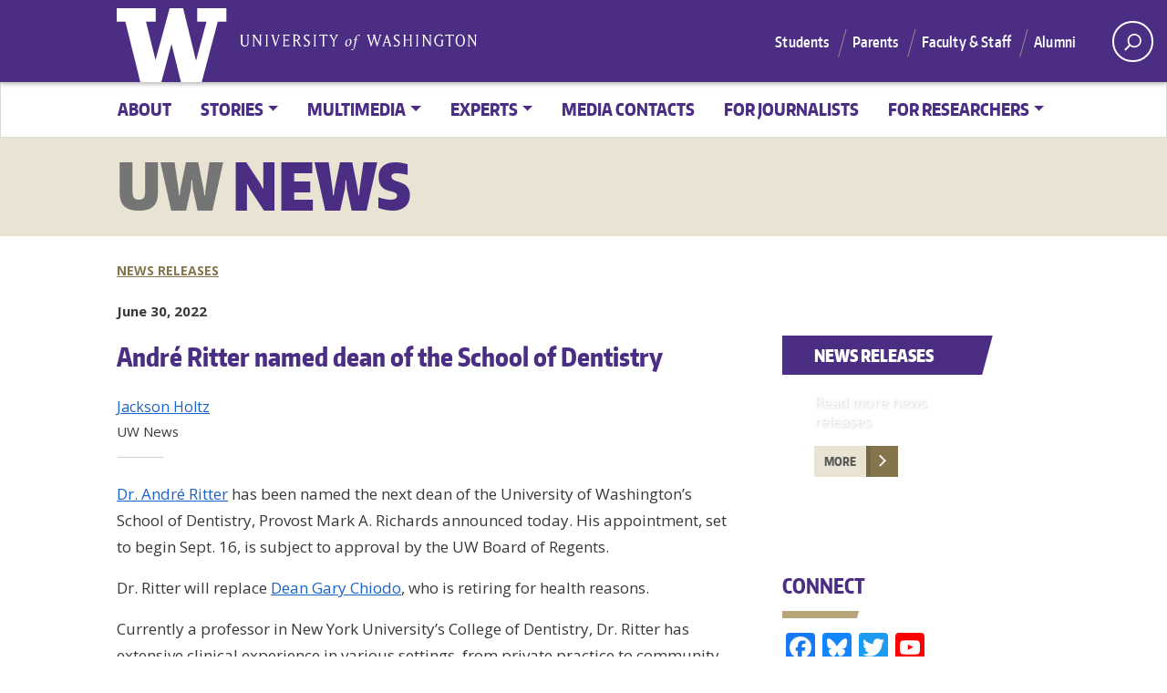

--- FILE ---
content_type: text/html; charset=UTF-8
request_url: https://www.washington.edu/news/2022/06/30/andre-ritter-named-dean-of-the-school-of-dentistry/
body_size: 13939
content:
<!doctype html>
<html lang="en-US" xmlns:og="http://opengraphprotocol.org/schema/" xmlns:fb="http://www.facebook.com/2008/fbml" class="no-js">
<head>
	<meta charset="UTF-8">
	<meta name="viewport" content="width=device-width, initial-scale=1, minimum-scale=1">
	<link rel="shortcut icon" href="//www.washington.edu/wp-content/themes/uw_wp_theme/favicon.ico">
	<link rel="profile" href="http://gmpg.org/xfn/11">

	<script>document.documentElement.classList.remove("no-js");</script>

	<title>André Ritter named dean of the School of Dentistry &#8211; UW News</title>
<meta name='robots' content='max-image-preview:large' />
	<style>img:is([sizes="auto" i], [sizes^="auto," i]) { contain-intrinsic-size: 3000px 1500px }</style>
	
<!-- Google Tag Manager for WordPress by gtm4wp.com -->
<script data-cfasync="false" data-pagespeed-no-defer>
	var gtm4wp_datalayer_name = "dataLayer";
	var dataLayer = dataLayer || [];
</script>
<!-- End Google Tag Manager for WordPress by gtm4wp.com --><link rel='dns-prefetch' href='//static.addtoany.com' />
<link rel='dns-prefetch' href='//www.washington.edu' />
<link rel='dns-prefetch' href='//fonts.googleapis.com' />
<link href='https://fonts.gstatic.com' crossorigin rel='preconnect' />
<link rel="alternate" type="application/rss+xml" title="UW News &raquo; Feed" href="https://www.washington.edu/news/feed/" />
<link rel="alternate" type="application/rss+xml" title="UW News &raquo; Comments Feed" href="https://www.washington.edu/news/comments/feed/" />
<meta property="og:image" content="https://s3-us-west-2.amazonaws.com/uw-s3-cdn/wp-content/uploads/sites/10/2019/06/21094817/Univ-of-Washington_Memorial-Way.jpg" />
<meta name="twitter:card" content="summary" />
<meta name="twitter:site" content="@uw" />
<meta name="twitter:creator" content="@uw" />
<meta name="twitter:card" content="summary_large_image" />
<meta property="og:title" content="André Ritter named dean of the School of Dentistry" />
<meta property="og:url" content="https://www.washington.edu/news/2022/06/30/andre-ritter-named-dean-of-the-school-of-dentistry/" />
<meta property="og:site_name" content="UW News" />
<meta property="og:description" content="Dr. André Ritter has been named the next dean of the University of Washington’s School of Dentistry, Provost Mark A. Richards announced today. His appointment, set to begin Sept. 16, is subject to..." />

			
<link rel='stylesheet' id='wp-block-library-css' href='//www.washington.edu/wp-includes/css/dist/block-library/style.css?ver=6.8.3' type='text/css' media='all' />
<style id='wp-block-library-theme-inline-css' type='text/css'>
.wp-block-audio :where(figcaption){
  color:#555;
  font-size:13px;
  text-align:center;
}
.is-dark-theme .wp-block-audio :where(figcaption){
  color:#ffffffa6;
}

.wp-block-audio{
  margin:0 0 1em;
}

.wp-block-code{
  border:1px solid #ccc;
  border-radius:4px;
  font-family:Menlo,Consolas,monaco,monospace;
  padding:.8em 1em;
}

.wp-block-embed :where(figcaption){
  color:#555;
  font-size:13px;
  text-align:center;
}
.is-dark-theme .wp-block-embed :where(figcaption){
  color:#ffffffa6;
}

.wp-block-embed{
  margin:0 0 1em;
}

.blocks-gallery-caption{
  color:#555;
  font-size:13px;
  text-align:center;
}
.is-dark-theme .blocks-gallery-caption{
  color:#ffffffa6;
}

:root :where(.wp-block-image figcaption){
  color:#555;
  font-size:13px;
  text-align:center;
}
.is-dark-theme :root :where(.wp-block-image figcaption){
  color:#ffffffa6;
}

.wp-block-image{
  margin:0 0 1em;
}

.wp-block-pullquote{
  border-bottom:4px solid;
  border-top:4px solid;
  color:currentColor;
  margin-bottom:1.75em;
}
.wp-block-pullquote cite,.wp-block-pullquote footer,.wp-block-pullquote__citation{
  color:currentColor;
  font-size:.8125em;
  font-style:normal;
  text-transform:uppercase;
}

.wp-block-quote{
  border-left:.25em solid;
  margin:0 0 1.75em;
  padding-left:1em;
}
.wp-block-quote cite,.wp-block-quote footer{
  color:currentColor;
  font-size:.8125em;
  font-style:normal;
  position:relative;
}
.wp-block-quote:where(.has-text-align-right){
  border-left:none;
  border-right:.25em solid;
  padding-left:0;
  padding-right:1em;
}
.wp-block-quote:where(.has-text-align-center){
  border:none;
  padding-left:0;
}
.wp-block-quote.is-large,.wp-block-quote.is-style-large,.wp-block-quote:where(.is-style-plain){
  border:none;
}

.wp-block-search .wp-block-search__label{
  font-weight:700;
}

.wp-block-search__button{
  border:1px solid #ccc;
  padding:.375em .625em;
}

:where(.wp-block-group.has-background){
  padding:1.25em 2.375em;
}

.wp-block-separator.has-css-opacity{
  opacity:.4;
}

.wp-block-separator{
  border:none;
  border-bottom:2px solid;
  margin-left:auto;
  margin-right:auto;
}
.wp-block-separator.has-alpha-channel-opacity{
  opacity:1;
}
.wp-block-separator:not(.is-style-wide):not(.is-style-dots){
  width:100px;
}
.wp-block-separator.has-background:not(.is-style-dots){
  border-bottom:none;
  height:1px;
}
.wp-block-separator.has-background:not(.is-style-wide):not(.is-style-dots){
  height:2px;
}

.wp-block-table{
  margin:0 0 1em;
}
.wp-block-table td,.wp-block-table th{
  word-break:normal;
}
.wp-block-table :where(figcaption){
  color:#555;
  font-size:13px;
  text-align:center;
}
.is-dark-theme .wp-block-table :where(figcaption){
  color:#ffffffa6;
}

.wp-block-video :where(figcaption){
  color:#555;
  font-size:13px;
  text-align:center;
}
.is-dark-theme .wp-block-video :where(figcaption){
  color:#ffffffa6;
}

.wp-block-video{
  margin:0 0 1em;
}

:root :where(.wp-block-template-part.has-background){
  margin-bottom:0;
  margin-top:0;
  padding:1.25em 2.375em;
}
</style>
<style id='classic-theme-styles-inline-css' type='text/css'>
/**
 * These rules are needed for backwards compatibility.
 * They should match the button element rules in the base theme.json file.
 */
.wp-block-button__link {
	color: #ffffff;
	background-color: #32373c;
	border-radius: 9999px; /* 100% causes an oval, but any explicit but really high value retains the pill shape. */

	/* This needs a low specificity so it won't override the rules from the button element if defined in theme.json. */
	box-shadow: none;
	text-decoration: none;

	/* The extra 2px are added to size solids the same as the outline versions.*/
	padding: calc(0.667em + 2px) calc(1.333em + 2px);

	font-size: 1.125em;
}

.wp-block-file__button {
	background: #32373c;
	color: #ffffff;
	text-decoration: none;
}

</style>
<style id='co-authors-plus-coauthors-style-inline-css' type='text/css'>
.wp-block-co-authors-plus-coauthors.is-layout-flow [class*=wp-block-co-authors-plus]{display:inline}

</style>
<style id='co-authors-plus-avatar-style-inline-css' type='text/css'>
.wp-block-co-authors-plus-avatar :where(img){height:auto;max-width:100%;vertical-align:bottom}.wp-block-co-authors-plus-coauthors.is-layout-flow .wp-block-co-authors-plus-avatar :where(img){vertical-align:middle}.wp-block-co-authors-plus-avatar:is(.alignleft,.alignright){display:table}.wp-block-co-authors-plus-avatar.aligncenter{display:table;margin-inline:auto}

</style>
<style id='co-authors-plus-image-style-inline-css' type='text/css'>
.wp-block-co-authors-plus-image{margin-bottom:0}.wp-block-co-authors-plus-image :where(img){height:auto;max-width:100%;vertical-align:bottom}.wp-block-co-authors-plus-coauthors.is-layout-flow .wp-block-co-authors-plus-image :where(img){vertical-align:middle}.wp-block-co-authors-plus-image:is(.alignfull,.alignwide) :where(img){width:100%}.wp-block-co-authors-plus-image:is(.alignleft,.alignright){display:table}.wp-block-co-authors-plus-image.aligncenter{display:table;margin-inline:auto}

</style>
<style id='global-styles-inline-css' type='text/css'>
:root{--wp--preset--aspect-ratio--square: 1;--wp--preset--aspect-ratio--4-3: 4/3;--wp--preset--aspect-ratio--3-4: 3/4;--wp--preset--aspect-ratio--3-2: 3/2;--wp--preset--aspect-ratio--2-3: 2/3;--wp--preset--aspect-ratio--16-9: 16/9;--wp--preset--aspect-ratio--9-16: 9/16;--wp--preset--color--black: #000000;--wp--preset--color--cyan-bluish-gray: #abb8c3;--wp--preset--color--white: #ffffff;--wp--preset--color--pale-pink: #f78da7;--wp--preset--color--vivid-red: #cf2e2e;--wp--preset--color--luminous-vivid-orange: #ff6900;--wp--preset--color--luminous-vivid-amber: #fcb900;--wp--preset--color--light-green-cyan: #7bdcb5;--wp--preset--color--vivid-green-cyan: #00d084;--wp--preset--color--pale-cyan-blue: #8ed1fc;--wp--preset--color--vivid-cyan-blue: #0693e3;--wp--preset--color--vivid-purple: #9b51e0;--wp--preset--color--dusty-orange: #ed8f5b;--wp--preset--color--dusty-red: #e36d60;--wp--preset--color--dusty-wine: #9c4368;--wp--preset--color--dark-sunset: #33223b;--wp--preset--color--almost-black: #0a1c28;--wp--preset--color--dusty-water: #41848f;--wp--preset--color--dusty-sky: #72a7a3;--wp--preset--color--dusty-daylight: #97c0b7;--wp--preset--color--dusty-sun: #eee9d1;--wp--preset--gradient--vivid-cyan-blue-to-vivid-purple: linear-gradient(135deg,rgba(6,147,227,1) 0%,rgb(155,81,224) 100%);--wp--preset--gradient--light-green-cyan-to-vivid-green-cyan: linear-gradient(135deg,rgb(122,220,180) 0%,rgb(0,208,130) 100%);--wp--preset--gradient--luminous-vivid-amber-to-luminous-vivid-orange: linear-gradient(135deg,rgba(252,185,0,1) 0%,rgba(255,105,0,1) 100%);--wp--preset--gradient--luminous-vivid-orange-to-vivid-red: linear-gradient(135deg,rgba(255,105,0,1) 0%,rgb(207,46,46) 100%);--wp--preset--gradient--very-light-gray-to-cyan-bluish-gray: linear-gradient(135deg,rgb(238,238,238) 0%,rgb(169,184,195) 100%);--wp--preset--gradient--cool-to-warm-spectrum: linear-gradient(135deg,rgb(74,234,220) 0%,rgb(151,120,209) 20%,rgb(207,42,186) 40%,rgb(238,44,130) 60%,rgb(251,105,98) 80%,rgb(254,248,76) 100%);--wp--preset--gradient--blush-light-purple: linear-gradient(135deg,rgb(255,206,236) 0%,rgb(152,150,240) 100%);--wp--preset--gradient--blush-bordeaux: linear-gradient(135deg,rgb(254,205,165) 0%,rgb(254,45,45) 50%,rgb(107,0,62) 100%);--wp--preset--gradient--luminous-dusk: linear-gradient(135deg,rgb(255,203,112) 0%,rgb(199,81,192) 50%,rgb(65,88,208) 100%);--wp--preset--gradient--pale-ocean: linear-gradient(135deg,rgb(255,245,203) 0%,rgb(182,227,212) 50%,rgb(51,167,181) 100%);--wp--preset--gradient--electric-grass: linear-gradient(135deg,rgb(202,248,128) 0%,rgb(113,206,126) 100%);--wp--preset--gradient--midnight: linear-gradient(135deg,rgb(2,3,129) 0%,rgb(40,116,252) 100%);--wp--preset--font-size--small: 16px;--wp--preset--font-size--medium: 20px;--wp--preset--font-size--large: 36px;--wp--preset--font-size--x-large: 42px;--wp--preset--font-size--regular: 20px;--wp--preset--font-size--larger: 48px;--wp--preset--spacing--20: 0.44rem;--wp--preset--spacing--30: 0.67rem;--wp--preset--spacing--40: 1rem;--wp--preset--spacing--50: 1.5rem;--wp--preset--spacing--60: 2.25rem;--wp--preset--spacing--70: 3.38rem;--wp--preset--spacing--80: 5.06rem;--wp--preset--shadow--natural: 6px 6px 9px rgba(0, 0, 0, 0.2);--wp--preset--shadow--deep: 12px 12px 50px rgba(0, 0, 0, 0.4);--wp--preset--shadow--sharp: 6px 6px 0px rgba(0, 0, 0, 0.2);--wp--preset--shadow--outlined: 6px 6px 0px -3px rgba(255, 255, 255, 1), 6px 6px rgba(0, 0, 0, 1);--wp--preset--shadow--crisp: 6px 6px 0px rgba(0, 0, 0, 1);}:where(.is-layout-flex){gap: 0.5em;}:where(.is-layout-grid){gap: 0.5em;}body .is-layout-flex{display: flex;}.is-layout-flex{flex-wrap: wrap;align-items: center;}.is-layout-flex > :is(*, div){margin: 0;}body .is-layout-grid{display: grid;}.is-layout-grid > :is(*, div){margin: 0;}:where(.wp-block-columns.is-layout-flex){gap: 2em;}:where(.wp-block-columns.is-layout-grid){gap: 2em;}:where(.wp-block-post-template.is-layout-flex){gap: 1.25em;}:where(.wp-block-post-template.is-layout-grid){gap: 1.25em;}.has-black-color{color: var(--wp--preset--color--black) !important;}.has-cyan-bluish-gray-color{color: var(--wp--preset--color--cyan-bluish-gray) !important;}.has-white-color{color: var(--wp--preset--color--white) !important;}.has-pale-pink-color{color: var(--wp--preset--color--pale-pink) !important;}.has-vivid-red-color{color: var(--wp--preset--color--vivid-red) !important;}.has-luminous-vivid-orange-color{color: var(--wp--preset--color--luminous-vivid-orange) !important;}.has-luminous-vivid-amber-color{color: var(--wp--preset--color--luminous-vivid-amber) !important;}.has-light-green-cyan-color{color: var(--wp--preset--color--light-green-cyan) !important;}.has-vivid-green-cyan-color{color: var(--wp--preset--color--vivid-green-cyan) !important;}.has-pale-cyan-blue-color{color: var(--wp--preset--color--pale-cyan-blue) !important;}.has-vivid-cyan-blue-color{color: var(--wp--preset--color--vivid-cyan-blue) !important;}.has-vivid-purple-color{color: var(--wp--preset--color--vivid-purple) !important;}.has-black-background-color{background-color: var(--wp--preset--color--black) !important;}.has-cyan-bluish-gray-background-color{background-color: var(--wp--preset--color--cyan-bluish-gray) !important;}.has-white-background-color{background-color: var(--wp--preset--color--white) !important;}.has-pale-pink-background-color{background-color: var(--wp--preset--color--pale-pink) !important;}.has-vivid-red-background-color{background-color: var(--wp--preset--color--vivid-red) !important;}.has-luminous-vivid-orange-background-color{background-color: var(--wp--preset--color--luminous-vivid-orange) !important;}.has-luminous-vivid-amber-background-color{background-color: var(--wp--preset--color--luminous-vivid-amber) !important;}.has-light-green-cyan-background-color{background-color: var(--wp--preset--color--light-green-cyan) !important;}.has-vivid-green-cyan-background-color{background-color: var(--wp--preset--color--vivid-green-cyan) !important;}.has-pale-cyan-blue-background-color{background-color: var(--wp--preset--color--pale-cyan-blue) !important;}.has-vivid-cyan-blue-background-color{background-color: var(--wp--preset--color--vivid-cyan-blue) !important;}.has-vivid-purple-background-color{background-color: var(--wp--preset--color--vivid-purple) !important;}.has-black-border-color{border-color: var(--wp--preset--color--black) !important;}.has-cyan-bluish-gray-border-color{border-color: var(--wp--preset--color--cyan-bluish-gray) !important;}.has-white-border-color{border-color: var(--wp--preset--color--white) !important;}.has-pale-pink-border-color{border-color: var(--wp--preset--color--pale-pink) !important;}.has-vivid-red-border-color{border-color: var(--wp--preset--color--vivid-red) !important;}.has-luminous-vivid-orange-border-color{border-color: var(--wp--preset--color--luminous-vivid-orange) !important;}.has-luminous-vivid-amber-border-color{border-color: var(--wp--preset--color--luminous-vivid-amber) !important;}.has-light-green-cyan-border-color{border-color: var(--wp--preset--color--light-green-cyan) !important;}.has-vivid-green-cyan-border-color{border-color: var(--wp--preset--color--vivid-green-cyan) !important;}.has-pale-cyan-blue-border-color{border-color: var(--wp--preset--color--pale-cyan-blue) !important;}.has-vivid-cyan-blue-border-color{border-color: var(--wp--preset--color--vivid-cyan-blue) !important;}.has-vivid-purple-border-color{border-color: var(--wp--preset--color--vivid-purple) !important;}.has-vivid-cyan-blue-to-vivid-purple-gradient-background{background: var(--wp--preset--gradient--vivid-cyan-blue-to-vivid-purple) !important;}.has-light-green-cyan-to-vivid-green-cyan-gradient-background{background: var(--wp--preset--gradient--light-green-cyan-to-vivid-green-cyan) !important;}.has-luminous-vivid-amber-to-luminous-vivid-orange-gradient-background{background: var(--wp--preset--gradient--luminous-vivid-amber-to-luminous-vivid-orange) !important;}.has-luminous-vivid-orange-to-vivid-red-gradient-background{background: var(--wp--preset--gradient--luminous-vivid-orange-to-vivid-red) !important;}.has-very-light-gray-to-cyan-bluish-gray-gradient-background{background: var(--wp--preset--gradient--very-light-gray-to-cyan-bluish-gray) !important;}.has-cool-to-warm-spectrum-gradient-background{background: var(--wp--preset--gradient--cool-to-warm-spectrum) !important;}.has-blush-light-purple-gradient-background{background: var(--wp--preset--gradient--blush-light-purple) !important;}.has-blush-bordeaux-gradient-background{background: var(--wp--preset--gradient--blush-bordeaux) !important;}.has-luminous-dusk-gradient-background{background: var(--wp--preset--gradient--luminous-dusk) !important;}.has-pale-ocean-gradient-background{background: var(--wp--preset--gradient--pale-ocean) !important;}.has-electric-grass-gradient-background{background: var(--wp--preset--gradient--electric-grass) !important;}.has-midnight-gradient-background{background: var(--wp--preset--gradient--midnight) !important;}.has-small-font-size{font-size: var(--wp--preset--font-size--small) !important;}.has-medium-font-size{font-size: var(--wp--preset--font-size--medium) !important;}.has-large-font-size{font-size: var(--wp--preset--font-size--large) !important;}.has-x-large-font-size{font-size: var(--wp--preset--font-size--x-large) !important;}
:where(.wp-block-post-template.is-layout-flex){gap: 1.25em;}:where(.wp-block-post-template.is-layout-grid){gap: 1.25em;}
:where(.wp-block-columns.is-layout-flex){gap: 2em;}:where(.wp-block-columns.is-layout-grid){gap: 2em;}
:root :where(.wp-block-pullquote){font-size: 1.5em;line-height: 1.6;}
</style>
<link rel='stylesheet' id='uw_wp_theme-base-style-css' href='//www.washington.edu/wp-content/themes/uw_wp_theme/style.css?ver=3.6.3' type='text/css' media='all' />
<link rel='stylesheet' id='news-child-css' href='//www.washington.edu/wp-content/themes/news_child/style.css?ver=2.0.0' type='text/css' media='all' />
<link rel='stylesheet' id='uw_wp_theme-fonts-css' href='https://fonts.googleapis.com/css?family=Open%20Sans%3A300i%2C400i%2C600i%2C700i%2C300%2C400%2C600%2C700%7CEncode%20Sans%3A400%2C600&#038;subset=latin%2Clatin-ext' type='text/css' media='all' />
<link rel='stylesheet' id='uw_wp_theme-bootstrap-css' href='//www.washington.edu/wp-content/themes/uw_wp_theme/css/bootstrap.css?ver=3.6.3' type='text/css' media='all' />
<link rel='stylesheet' id='addtoany-css' href='//www.washington.edu/wp-content/plugins/add-to-any/addtoany.min.css?ver=1.16' type='text/css' media='all' />
<style id='addtoany-inline-css' type='text/css'>
.uw-body-copy .a2a_svg, .uw-body-copy .a2a_count { border-radius: 0 !important; }
.uw-body-copy .addtoany_share_save_container {
    margin: 30px 0 40px;
    padding: 12px 0 10px 0;
    border-top: 1px dotted #E2E2E2;
    border-bottom: 1px dotted #E2E2E2;
}
.uw-body-copy .addtoany_list a, .uw-body-copy .widget .addtoany_list a { padding: 0 15px 0 0; }
.a2a_s_print, .a2a_s_email, .a2a_s_a2a { background-color: #4b2e83 !important }
.a2a_s_email { background-color: #85754d !important }
.a2a_menu a { color: #0074bb !important }
</style>
<script type="text/javascript" id="addtoany-core-js-before">
/* <![CDATA[ */
window.a2a_config=window.a2a_config||{};a2a_config.callbacks=[];a2a_config.overlays=[];a2a_config.templates={};
/* ]]> */
</script>
<script type="text/javascript" defer src="https://static.addtoany.com/menu/page.js" id="addtoany-core-js"></script>
<script type="text/javascript" src="//www.washington.edu/wp-content/themes/uw_wp_theme/js/libs/jquery.min.js?ver=3.6.3" id="jquery-js"></script>
<script type="text/javascript" defer src="//www.washington.edu/wp-content/plugins/add-to-any/addtoany.min.js?ver=1.1" id="addtoany-jquery-js"></script>
<script type="text/javascript" src="//www.washington.edu/wp-content/themes/uw_wp_theme/js/skip-link-focus-fix.js?ver=3.6.3" id="uw_wp_theme-skip-link-focus-fix-js" defer></script>
<script type="text/javascript" src="//www.washington.edu/wp-content/themes/uw_wp_theme/js/keyboard-navmenu.js?ver=3.6.3" id="uw_wp_theme-keyboard-navmenu-js" defer></script>
<script type="text/javascript" src="//www.washington.edu/wp-content/themes/uw_wp_theme/js/keyboard-button.js?ver=3.6.3" id="uw_wp_theme-keyboard-button-js" defer></script>
<link rel="EditURI" type="application/rsd+xml" title="RSD" href="https://www.washington.edu/news/xmlrpc.php?rsd" />
<meta name="generator" content="WordPress 6.8.3" />
<link rel="canonical" href="https://www.washington.edu/news/2022/06/30/andre-ritter-named-dean-of-the-school-of-dentistry/" />
<link rel='shortlink' href='https://www.washington.edu/news/?p=79014' />

<!-- Google Tag Manager for WordPress by gtm4wp.com -->
<!-- GTM Container placement set to automatic -->
<script data-cfasync="false" data-pagespeed-no-defer>
	var dataLayer_content = {"pagePostType":"post","pagePostType2":"single-post","pageCategory":["news-releases"],"pageAttributes":["andre-ritter","gary-chiodo","mark-richards","school-of-dentistry"],"pagePostAuthor":"Jackson Holtz"};
	dataLayer.push( dataLayer_content );
</script>
<script data-cfasync="false" data-pagespeed-no-defer>
(function(w,d,s,l,i){w[l]=w[l]||[];w[l].push({'gtm.start':
new Date().getTime(),event:'gtm.js'});var f=d.getElementsByTagName(s)[0],
j=d.createElement(s),dl=l!='dataLayer'?'&l='+l:'';j.async=true;j.src=
'//www.googletagmanager.com/gtm.js?id='+i+dl;f.parentNode.insertBefore(j,f);
})(window,document,'script','dataLayer','GTM-KQ6QQBT');
</script>
<!-- End Google Tag Manager for WordPress by gtm4wp.com --></head>

<body class="post_andre-ritter-named-dean-of-the-school-of-dentistry wp-singular post-template-default single single-post postid-79014 single-format-standard wp-theme-uw_wp_theme wp-child-theme-news_child cms site-cmsnews">
<a class="screen-reader-shortcut" href="#primary">Skip to content</a>


<div id="uwsearcharea" aria-hidden="true" class="uw-search-bar-container" data-search="uw" hidden>

	<div class="container no-height" role="search">
		<div class="center-block uw-search-wrapper">
			<form class="uw-search" data-sitesearch="https://www.washington.edu/news/" action="https://www.washington.edu/search/">
				<select id="mobile-search-select" class="visible-xs custom-select" aria-label="Search scope">
											<option value="uw" >All the UW</option>
						<option value="site">Current site</option>
									</select>

				<fieldset id="search-options">
					<legend id="uw-search-label">Search scope</legend>
					<div id="search-labels" class="labels hidden-xs">
						<!--load these labels and input if UW is selected in Theme Settings -->
											<label id="uw" class="radio checked"><input class="radiobtn" type="radio" name="search" value="uw" data-toggle="radio" checked />All the UW</label>
						<label id="site" class="radio"><input  class="radiobtn" type="radio" name="search" value="site" data-toggle="radio" />Current site</label>

					<!--OR load these labels and input if Site is selected in Theme Settings -->
										</div>
				</fieldset>
				<div class="search-form-wrapper">
					<label class="screen-reader" for="uw-search-bar">Enter search text</label>
					<input id="uw-search-bar" type="search"
						name="q"
						value="" autocomplete="off" placeholder="Search" />
				</div>
				<input type="submit" value="search" class="search" tabindex="0"/>
			</form>
		</div>
	</div>
</div>


<div id="page" class="site">
	<div id="page-inner">

		<header id="masthead" class="site-header">
			<div class="navbar navbar-expand-lg">
				<div class="navbar-brand site-branding">
					<a href="https://www.washington.edu/" title="University of Washington Home" class="uw-patch" tabindex="0">University of Washington</a>
					<a href="https://www.washington.edu/" title="University of Washington Home" class="uw-wordmark" tabindex="-1" aria-hidden="true">University of Washington</a>
				</div><!-- .site-branding -->

				<div id="site-navigation" class="main-navigation" aria-label="related links" role="navigation">
					<div class="audience-menu-container collapse navbar-collapse">
						<ul id="purple-bar" class="navbar-menu menu"><li id="menu-item-90298" class="menu-item menu-item-type-custom menu-item-object-custom menu-item-90298"><a href="//uw.edu/studentlife/">Students</a></li>
<li id="menu-item-90299" class="menu-item menu-item-type-custom menu-item-object-custom menu-item-90299"><a href="//uw.edu/parents/">Parents</a></li>
<li id="menu-item-90301" class="menu-item menu-item-type-custom menu-item-object-custom menu-item-90301"><a href="//uw.edu/facultystaff/">Faculty &amp; Staff</a></li>
<li id="menu-item-90303" class="menu-item menu-item-type-custom menu-item-object-custom menu-item-90303"><a href="//uw.edu/alumni/">Alumni</a></li>
</ul>					</div>
					<div id="search-quicklinks">
						<button class="uw-search" aria-owns="uwsearcharea" aria-controls="uwsearcharea" aria-expanded="false" aria-label="open search area" aria-haspopup="true">
							<svg version="1.1" xmlns="http://www.w3.org/2000/svg" xmlns:xlink="http://www.w3.org/1999/xlink" x="0px" y="0px" width="19px" height="51px" viewBox="0 0 18.776 51.062" enable-background="new 0 0 18.776 51.062" xml:space="preserve" focusable="false">
								<g><path fill="#FFFFFF" d="M3.537,7.591C3.537,3.405,6.94,0,11.128,0c4.188,0,7.595,3.406,7.595,7.591 c0,4.187-3.406,7.593-7.595,7.593C6.94,15.185,3.537,11.778,3.537,7.591z M5.245,7.591c0,3.246,2.643,5.885,5.884,5.885 c3.244,0,5.89-2.64,5.89-5.885c0-3.245-2.646-5.882-5.89-5.882C7.883,1.71,5.245,4.348,5.245,7.591z"/><rect x="2.418" y="11.445" transform="matrix(0.7066 0.7076 -0.7076 0.7066 11.7842 2.0922)" fill="#FFFFFF" width="1.902" height="7.622"/></g><path fill="#FFFFFF" d="M3.501,47.864c0.19,0.194,0.443,0.29,0.694,0.29c0.251,0,0.502-0.096,0.695-0.29l5.691-5.691l5.692,5.691 c0.192,0.194,0.443,0.29,0.695,0.29c0.25,0,0.503-0.096,0.694-0.29c0.385-0.382,0.385-1.003,0-1.388l-5.692-5.691l5.692-5.692 c0.385-0.385,0.385-1.005,0-1.388c-0.383-0.385-1.004-0.385-1.389,0l-5.692,5.691L4.89,33.705c-0.385-0.385-1.006-0.385-1.389,0 c-0.385,0.383-0.385,1.003,0,1.388l5.692,5.692l-5.692,5.691C3.116,46.861,3.116,47.482,3.501,47.864z"/>
							</svg>
						</button>
											</div><!-- search-quicklinks -->
				</div><!-- #site-navigation -->
			</div><!-- .navbar.navbar-expand-lg -->
		</header><!-- #masthead -->

		


	<nav aria-label="primary" class="navbar navbar-expand-md navbar-light white-bar">
						<button class="navbar-toggler" type="button" data-toggle="collapse" data-target="#white-bar" aria-controls="white-bar" aria-expanded="false" aria-label="Toggle navigation">
							<span class="navbar-toggler-icon">Menu</span>
						  </button><div class="container-fluid"><div id="white-bar" class="collapse navbar-collapse"><ul id="menu-uw-today-white-bar" class="navbar-nav classic-menu-nav"><li id="menu-item-34028" class="menu-item menu-item-type-custom menu-item-object-custom nav-item top-level-nav">
	<a class="nav-link"  href="http://www.washington.edu/news/about">About</a>
</li>
<li id="menu-item-34030" class="menu-item menu-item-type-custom menu-item-object-custom menu-item-has-children nav-item dropdown top-level-nav">
	<a class="nav-link dropdown-toggle"  href="http://www.washington.edu/news/the-latest-news-from-the-uw/" data-toggle="dropdown" aria-expanded="false" role="button">Stories</a>
<ul class="dropdown-menu">
<li class="nav-item menu-item menu-item-type-custom menu-item-object-custom nav-item-45748"><a class="nav-link"  href="http://www.washington.edu/news/the-latest-news-from-the-uw/">All stories</a>
	</li>
<li class="nav-item menu-item menu-item-type-taxonomy menu-item-object-category current-post-ancestor current-menu-parent current-post-parent nav-item-45733"><a class="nav-link"  href="http://www.washington.edu/news/category/news-releases/">News releases</a>
	</li>
<li class="nav-item menu-item menu-item-type-taxonomy menu-item-object-category nav-item-40769"><a class="nav-link"  href="http://www.washington.edu/news/category/blog/">UW News blog</a>
	</li>
<li class="nav-item menu-item menu-item-type-taxonomy menu-item-object-category nav-item-64936"><a class="nav-link"  href="http://www.washington.edu/news/category/notebook/">UW Notebook</a>
	</li>
<li class="nav-item menu-item menu-item-type-custom menu-item-object-custom nav-item-79847"><a class="nav-link"  href="https://www.washington.edu/forwashington/">For Washington</a>
	</li>
<li class="nav-item menu-item menu-item-type-taxonomy menu-item-object-category nav-item-45735"><a class="nav-link"  href="http://www.washington.edu/news/category/official-notices/">Official notices</a>
	</li>
<li class="nav-item menu-item menu-item-type-post_type menu-item-object-page nav-item-46864"><a class="nav-link"  href="https://www.washington.edu/news/uw-in-the-media/">UW in the media</a>
	</li>

</ul>

</li>
<li id="menu-item-61526" class="menu-item menu-item-type-custom menu-item-object-custom menu-item-has-children nav-item dropdown top-level-nav">
	<a class="nav-link dropdown-toggle"  href="http://washington.edu/news/video/?utm_source=UW%20News&#038;utm_medium=nav&#038;utm_campaign=multimedia" data-toggle="dropdown" aria-expanded="false" role="button">Multimedia</a>
<ul class="dropdown-menu">
<li class="nav-item menu-item menu-item-type-custom menu-item-object-custom nav-item-62274"><a class="nav-link"  href="http://washington.edu/news/video/?utm_source=UW%20News&#038;utm_medium=nav&#038;utm_campaign=video">Video stories</a>
	</li>
<li class="nav-item menu-item menu-item-type-post_type menu-item-object-page nav-item-83093"><a class="nav-link"  href="https://www.washington.edu/news/podcasts/">Podcasts</a>
	</li>
<li class="nav-item menu-item menu-item-type-custom menu-item-object-custom nav-item-58417"><a class="nav-link"  href="http://washington.edu/news/for-journalists/b-roll?utm_source=UW%20News&#038;utm_medium=nav&#038;utm_campaign=Soundbites">Soundbites/b-roll</a>
	</li>
<li class="nav-item menu-item menu-item-type-custom menu-item-object-custom nav-item-71768"><a class="nav-link"  href="https://www.washington.edu/news/category/interactive/?utm_source=UW%20News&#038;utm_medium=nav&#038;utm_campaign=interactive">Interactives</a>
	</li>

</ul>

</li>
<li id="menu-item-34029" class="menu-item menu-item-type-custom menu-item-object-custom menu-item-has-children nav-item dropdown top-level-nav">
	<a class="nav-link dropdown-toggle"  href="http://www.washington.edu/news/experts/?utm_source=UW%20News&#038;utm_medium=nav&#038;utm_campaign=Experts" data-toggle="dropdown" aria-expanded="false" role="button">Experts</a>
<ul class="dropdown-menu">
<li class="nav-item menu-item menu-item-type-custom menu-item-object-custom nav-item-68289"><a class="nav-link"  href="http://www.washington.edu/news/experts/?utm_source=UW%20News&#038;utm_medium=nav&#038;utm_campaign=Experts">Directory</a>
	</li>
<li class="nav-item menu-item menu-item-type-custom menu-item-object-custom nav-item-68451"><a class="nav-link"  href="https://www.washington.edu/news/category/expert-quotes/?utm_source=UW%20News&#038;utm_medium=nav&#038;utm_campaign=Expert-quotes">Expert quotes</a>
	</li>
<li class="nav-item menu-item menu-item-type-custom menu-item-object-custom nav-item-67184"><a class="nav-link"  href="https://www.washington.edu/news/for-journalists/uw-experts-on-novel-coronavirus-covid-19/?utm_source=UW%20News&#038;utm_medium=nav&#038;utm_campaign=Covid19_experts">COVID-19 experts</a>
	</li>
<li class="nav-item menu-item menu-item-type-custom menu-item-object-custom nav-item-64912"><a class="nav-link"  href="https://www.washington.edu/news/speakers-bureau/?utm_source=UW%2520News&#038;utm_medium=nav&#038;utm_campaign=speakers">Speakers Bureau</a>
	</li>

</ul>

</li>
<li id="menu-item-34032" class="menu-item menu-item-type-custom menu-item-object-custom nav-item top-level-nav">
	<a class="nav-link"  href="http://www.washington.edu/news/for-journalists/media-contacts/?utm_source=UW%20News&#038;utm_medium=nav&#038;utm_campaign=Media_Contacts">Media contacts</a>
</li>
<li id="menu-item-53961" class="menu-item menu-item-type-custom menu-item-object-custom nav-item top-level-nav">
	<a class="nav-link"  href="http://washington.edu/news/for-journalists?utm_source=UW%20News&#038;utm_medium=nav&#038;utm_campaign=For_Journalists">For Journalists</a>
</li>
<li id="menu-item-76571" class="menu-item menu-item-type-post_type menu-item-object-page menu-item-has-children nav-item dropdown top-level-nav">
	<a class="nav-link dropdown-toggle"  href="https://www.washington.edu/news/faculty-staff/" data-toggle="dropdown" aria-expanded="false" role="button">For researchers</a>
<ul class="dropdown-menu">
<li class="nav-item menu-item menu-item-type-post_type menu-item-object-page nav-item-90318"><a class="nav-link"  href="https://www.washington.edu/news/faculty-staff/">For researchers &amp; staff</a>
	</li>
<li class="nav-item menu-item menu-item-type-post_type menu-item-object-page nav-item-90297"><a class="nav-link"  href="https://www.washington.edu/news/faculty-staff/uw-today-submission-guidelines/">Submit to UW Today</a>
	</li>
<li class="nav-item menu-item menu-item-type-post_type menu-item-object-page nav-item-76572"><a class="nav-link"  href="https://www.washington.edu/news/faculty-staff/media-training/">Media Training</a>
	</li>

</ul>

</li>
</ul></div></div></nav>


<div class="uw-hero-image" style="background-color: #e8e3d3;" role="region" aria-label="site title and banner">
	<div class="container-fluid">
		<a href="https://www.washington.edu/news"><h1 class="uw-site-title"><span class="gray">UW</span> <span class="primary">NEWS</span></h1></a>	</div>
</div>
<div class="container-fluid ">
<nav class='uw-breadcrumbs' aria-label='breadcrumbs'><ul><li><a href="https://www.washington.edu/news/" title="UW News">UW News</a><li><a href="https://www.washington.edu/news/the-latest-news-from-the-uw/">The latest news from the UW</a><li class="current"><span>André Ritter named dean of the School of Dentistry</span></ul></nav>
</div>
<div class="container-fluid uw-body">
	<div class="row">
		<main id="primary" class="site-main uw-body-copy col-md-8">

		
<article id="post-79014" class="post-79014 post type-post status-publish format-standard has-post-thumbnail hentry category-news-releases tag-andre-ritter tag-gary-chiodo tag-mark-richards tag-school-of-dentistry">
	<header class="entry-header">
		<div class="entry-meta">
							<p class="story-tags">
					<a href="http://www.washington.edu/news/category/news-releases/" rel="category tag">News releases</a>				</p>
			
    		<p class="date">June 30, 2022</p>
			<h2 class="entry-title"><a href="https://www.washington.edu/news/2022/06/30/andre-ritter-named-dean-of-the-school-of-dentistry/" rel="bookmark">André Ritter named dean of the School of Dentistry</a></h2>
					<div class="author-info">
				<a href="https://www.washington.edu/news/author/jackson-holtz/" title="Posts by Jackson Holtz" class="author url fn" rel="author">Jackson Holtz</a>				<p class="author-desc"> <small>UW News</small></p>
			</div>
				</div>
	</header>

	
	<div class="entry-content">
		<p><a href="https://dental.nyu.edu/faculty/ft/avr6.html">Dr. André Ritter</a> has been named the next dean of the University of Washington’s School of Dentistry, Provost Mark A. Richards announced today. His appointment, set to begin Sept. 16, is subject to approval by the UW Board of Regents.</p>
<p>Dr. Ritter will replace <a href="https://dental.washington.edu/dean-chiodo-announces-plans-to-resign/">Dean Gary Chiodo</a>, who is retiring for health reasons.</p>
<p>Currently a professor in New York University’s College of Dentistry, Dr. Ritter has extensive clinical experience in various settings, from private practice to community public health clinics. He has served as executive dean of the University of North Carolina’s Adams School of Dentistry, as well as chair of the Department of Cariology and Comprehensive Care at NYU. He maintains a private dental faculty practice through NYU, as he did for 18 years at UNC.</p>
<p>“Over the past few years under Dean Gary Chiodo’s leadership, the School of Dentistry has made significant progress in addressing its financial challenges. And, with Dr. Ritter’s impressive record of leadership in the clinical realm, we are confident that he will continue to improve the School’s facilities and revenue models and advance the School’s long-term financial picture,” Richards said. “Throughout the interview process, Dr. Ritter expressed his commitment to strengthening the UW dental community, both within and beyond the University, and we look forward to supporting his work in that.”</p>
<p>The UW School of Dentistry is widely recognized as one of the top programs in the country and the world. The school, established in 1945, has a strong foundation steeped in research, clinical care, education and service.</p>
<figure id="attachment_79015" aria-describedby="caption-attachment-79015" style="width: 375px" class="figure figure-caption wp-caption alignright"><img fetchpriority="high" decoding="async" class="size-sidebar wp-image-79015" src="https://uw-s3-cdn.s3.us-west-2.amazonaws.com/wp-content/uploads/sites/6/2022/06/30135656/andreritter-375x562.jpg" alt="headshot" width="375" height="562" srcset="https://uw-s3-cdn.s3.us-west-2.amazonaws.com/wp-content/uploads/sites/6/2022/06/30135656/andreritter-375x562.jpg 375w, https://uw-s3-cdn.s3.us-west-2.amazonaws.com/wp-content/uploads/sites/6/2022/06/30135656/andreritter-200x300.jpg 200w, https://uw-s3-cdn.s3.us-west-2.amazonaws.com/wp-content/uploads/sites/6/2022/06/30135656/andreritter-683x1024.jpg 683w, https://uw-s3-cdn.s3.us-west-2.amazonaws.com/wp-content/uploads/sites/6/2022/06/30135656/andreritter-768x1151.jpg 768w, https://uw-s3-cdn.s3.us-west-2.amazonaws.com/wp-content/uploads/sites/6/2022/06/30135656/andreritter-1025x1536.jpg 1025w, https://uw-s3-cdn.s3.us-west-2.amazonaws.com/wp-content/uploads/sites/6/2022/06/30135656/andreritter-1367x2048.jpg 1367w, https://uw-s3-cdn.s3.us-west-2.amazonaws.com/wp-content/uploads/sites/6/2022/06/30135656/andreritter-100x150.jpg 100w, https://uw-s3-cdn.s3.us-west-2.amazonaws.com/wp-content/uploads/sites/6/2022/06/30135656/andreritter-750x1124.jpg 750w, https://uw-s3-cdn.s3.us-west-2.amazonaws.com/wp-content/uploads/sites/6/2022/06/30135656/andreritter-1140x1708.jpg 1140w, https://uw-s3-cdn.s3.us-west-2.amazonaws.com/wp-content/uploads/sites/6/2022/06/30135656/andreritter-scaled.jpg 1709w" sizes="(max-width: 375px) 100vw, 375px" /><figcaption id="caption-attachment-79015" class="wp-caption-text">Dr. André Ritter was named the dean of the UW School of Dentistry. </figcaption></figure>
<p>“Dentistry is rapidly evolving, and schools and programs have to adapt and innovate to be successful,” Dr. Ritter said. “To lead the UW School of Dentistry and further elevate its status as a leader in global oral healthcare education, innovation, research and care delivery, and to do so while advancing the mission of one of the world’s preeminent public universities, is an unparalleled opportunity.”</p>
<p>As department chair at NYU, Dr. Ritter led 300 faculty members and was responsible for staffing at all dental clinics and 14 group practices. He created and facilitated diversity, equity and inclusion open forums and trainings, and led his department through COVID-19 accommodations and modifications to ensure that students could take courses required for graduation and promotion.</p>
<p>At UNC, where Dr. Ritter oversaw a school-wide operational budget of $70 million, he was responsible for IT; human resources; diversity, equity and inclusion; faculty development; clinical compliance and infection control; institutional effectiveness; facilities and infrastructure; faculty promotion and tenure; wellness; continuing education; and dental faculty practice board. Dr. Ritter also served as chair of the UNC Department of Operative Dentistry and led the department through its successful 2017 CODA accreditation site visit.</p>
<p>His research interests include diagnosis and management of tooth decay, conservative and minimally invasive restorative dentistry, esthetics, dental adhesion and composite resin applications.</p>
<p>Dr. Ritter earned his Doctor of Dental Surgery from Federal University of Santa Catarina in Brazil, his Master of Science in operative dentistry from the University of North Carolina at Chapel Hill, his Master of Business Administration in health-care administration from Northeastern University in Boston, and his doctorate in dentistry from Universidade Positivo in Brazil.</p>
<div class="addtoany_share_save_container addtoany_content addtoany_content_bottom">
<div class="a2a_kit a2a_kit_size_32 addtoany_list" data-a2a-url="https://www.washington.edu/news/2022/06/30/andre-ritter-named-dean-of-the-school-of-dentistry/" data-a2a-title="André Ritter named dean of the School of Dentistry"><a class="a2a_button_facebook" href="https://www.addtoany.com/add_to/facebook?linkurl=https%3A%2F%2Fwww.washington.edu%2Fcms%2Fnews%2F2022%2F06%2F30%2Fandre-ritter-named-dean-of-the-school-of-dentistry%2F&amp;linkname=Andr%C3%A9%20Ritter%20named%20dean%20of%20the%20School%20of%20Dentistry" title="Facebook" rel="nofollow noopener" target="_blank"></a><a class="a2a_button_twitter" href="https://www.addtoany.com/add_to/twitter?linkurl=https%3A%2F%2Fwww.washington.edu%2Fcms%2Fnews%2F2022%2F06%2F30%2Fandre-ritter-named-dean-of-the-school-of-dentistry%2F&amp;linkname=Andr%C3%A9%20Ritter%20named%20dean%20of%20the%20School%20of%20Dentistry" title="Twitter" rel="nofollow noopener" target="_blank"></a><a class="a2a_button_reddit a2a_counter" href="https://www.addtoany.com/add_to/reddit?linkurl=https%3A%2F%2Fwww.washington.edu%2Fcms%2Fnews%2F2022%2F06%2F30%2Fandre-ritter-named-dean-of-the-school-of-dentistry%2F&amp;linkname=Andr%C3%A9%20Ritter%20named%20dean%20of%20the%20School%20of%20Dentistry" title="Reddit" rel="nofollow noopener" target="_blank"></a><a class="a2a_button_email" href="https://www.addtoany.com/add_to/email?linkurl=https%3A%2F%2Fwww.washington.edu%2Fcms%2Fnews%2F2022%2F06%2F30%2Fandre-ritter-named-dean-of-the-school-of-dentistry%2F&amp;linkname=Andr%C3%A9%20Ritter%20named%20dean%20of%20the%20School%20of%20Dentistry" title="Email" rel="nofollow noopener" target="_blank"></a><a class="a2a_button_print" href="https://www.addtoany.com/add_to/print?linkurl=https%3A%2F%2Fwww.washington.edu%2Fcms%2Fnews%2F2022%2F06%2F30%2Fandre-ritter-named-dean-of-the-school-of-dentistry%2F&amp;linkname=Andr%C3%A9%20Ritter%20named%20dean%20of%20the%20School%20of%20Dentistry" title="Print" rel="nofollow noopener" target="_blank"></a><a class="a2a_dd addtoany_share_save addtoany_share" href="https://www.addtoany.com/share"></a></div>
</div>
	</div>

			<footer class="entry-footer">
			<small>Tag(s): <a href="https://www.washington.edu/news/tag/andre-ritter/" rel="tag">Andre Ritter</a> • <a href="https://www.washington.edu/news/tag/gary-chiodo/" rel="tag">Gary Chiodo</a> • <a href="https://www.washington.edu/news/tag/mark-richards/" rel="tag">Mark Richards</a> • <a href="https://www.washington.edu/news/tag/school-of-dentistry/" rel="tag">School of Dentistry</a></small>		</footer>
	</article>


	<nav class="navigation post-navigation" aria-label="Posts">
		<h2 class="screen-reader-text">Post navigation</h2>
		<div class="nav-links"><div class="nav-previous"><a href="https://www.washington.edu/news/2022/06/29/safety-in-numbers-tactic-keeps-pacific-salmon-safe-from-predators/" rel="prev"><div class="prev-post-text-link"><div class="post-navigation-sub"><span class="prev-arrow"></span><span><strong>Previous article</strong></span></div><span class="post-navigation-title">‘Safety in numbers’ tactic keeps Pacific salmon safe from predators</span></div></a></div><div class="nav-next"><a href="https://www.washington.edu/news/2022/07/05/tamara-f-lawson-named-dean-of-the-school-of-law/" rel="next"><div class="next-post-text-link"><div class="post-navigation-sub"><span><strong>Next article</strong></span><span class="next-arrow"></span></div><span class="post-navigation-title">Tamara F. Lawson named dean of the School of Law</span></div></a></div></div>
	</nav>
		</main><!-- #primary -->

		
<aside id="secondary" aria-label="sidebar" class="primary-sidebar uw-sidebar widget-area col-md-4">
		
    <section aria-label="cards-widget" id="uw-widget-cards-4" class="widget cards-widget">
      <div class="enhanced-card">

      <div class='card-image' style='background-image:url(https://uw-s3-cdn.s3.us-west-2.amazonaws.com/wp-content/uploads/sites/6/2021/10/19145755/dolphin-news.jpg)'></div>

      <span>
      <h2 class="widget-title h4">
                <a href="https://www.washington.edu/news/category/news-releases/" class="pic-title">News releases</a>
              </h2>

      <span class="udub-slant"><span></span></span>

      <p>Read more news releases</p>

              <a href="https://www.washington.edu/news/category/news-releases/" class="pic-text-more uw-btn btn-sm btn-gold">More</a>
            </span>



      </div>

    </section><section aria-label="widget_a2a_follow_widget" id="a2a_follow_widget-2" class="widget widget_a2a_follow_widget"><h2 class="widget-title h4">Connect</h2><span class="udub-slant-divider gold"><span></span></span><div class="a2a_kit a2a_kit_size_32 a2a_follow addtoany_list"><a class="a2a_button_facebook" href="https://www.facebook.com/uwnews" title="Facebook" rel="noopener" target="_blank"></a><a class="a2a_button_bluesky" href="https://bsky.app/profile/uwnews.uw.edu" title="Bluesky" rel="noopener" target="_blank"></a><a class="a2a_button_twitter" href="https://x.com/UWnews" title="Twitter" rel="noopener" target="_blank"></a><a class="a2a_button_youtube" href="https://www.youtube.com/@universityofwashington/videos" title="YouTube" rel="noopener" target="_blank"></a></div></section><section aria-label="widget_text" id="text-15" class="widget widget_text"><h2 class="widget-title h4">UW Experts</h2><span class="udub-slant-divider gold"><span></span></span>			<div class="textwidget"><ul>
 	<li class="mb-2"><strong><a href="https://www.washington.edu/news/experts/?expertise=weather-climate-weather">Weather</a></strong></li>
 	<li class="mb-2"><strong><a href="https://www.washington.edu/news/experts/?expertise=artificial-intelligence-2">Artificial intelligence</a></strong></li>
 	<li class="mb-2"><strong><a href="https://www.washington.edu/news/experts/?expertise=forest-fires">Wildfires and Smoke</a></strong></li>
</ul>
<a class="more" href="http://www.washington.edu/news/experts/?utm_source=UW%20News&amp;utm_medium=experts&amp;utm_campaign=homepage_widget">Full directory</a></div>
		</section><section aria-label="widget_search" id="search-4" class="widget widget_search"><h2 class="widget-title h4">Search UW News</h2><span class="udub-slant-divider gold"><span></span></span><form role="search" method="get" id="searchform" class="searchform" action="https://www.washington.edu/news/">
	<div>
		<label class="screen-reader-text" for="s">Search for:</label>
		<input type="text" value="" name="s" id="s" placeholder="Search for:" autocomplete="off">
		<input type="submit" id="searchsubmit" value="Search">
	</div>
</form>
</section>
          <section aria-label="uw-recent" id="uw-recent-3" class="widget uw-recent">
          <h2 class="widget-title h4">Latest news video
          
          </h2><span class="udub-slant-divider gold"><span></span></span>

          <ul class="recent-posts">
          
              <li>
                  <a class="widget-thumbnail" href="https://www.washington.edu/news/2025/12/16/video-drivers-struggle-to-multitask-when-using-dashboard-touch-screens-study-finds/" title="Video: Drivers struggle to multitask when using dashboard touch screens, study finds">

                      
                          <img width="150" height="150" src="https://uw-s3-cdn.s3.us-west-2.amazonaws.com/wp-content/uploads/sites/6/2025/12/16090032/Touchscreen-150x150.jpg" class="attachment-thumbnail size-thumbnail wp-post-image" alt="" decoding="async" loading="lazy" srcset="https://uw-s3-cdn.s3.us-west-2.amazonaws.com/wp-content/uploads/sites/6/2025/12/16090032/Touchscreen-150x150.jpg 150w, https://uw-s3-cdn.s3.us-west-2.amazonaws.com/wp-content/uploads/sites/6/2025/12/16090032/Touchscreen-50x50.jpg 50w, https://uw-s3-cdn.s3.us-west-2.amazonaws.com/wp-content/uploads/sites/6/2025/12/16090032/Touchscreen-300x300.jpg 300w" sizes="100vw" />
                      
                      <a class="widget-link" href="https://www.washington.edu/news/2025/12/16/video-drivers-struggle-to-multitask-when-using-dashboard-touch-screens-study-finds/" title="Video: Drivers struggle to multitask when using dashboard touch screens, study finds">
                          Video: Drivers struggle to multitask when using dashboard touch screens, study finds                          <p><small>1 month ago</small></p>
                      </a>

                  </li>

              
          </ul>
                        <a class="more" href="https://www.washington.edu/news/?cat=2952">More</a>

          
          <script>
              $("a.feed").unbind('click').on("click" , function(event){
                  event.preventDefault();
                  $("p.feed").toggleClass("hide");
                  $("p.feed > input").select();
              });

          </script>

          </section><section aria-label="widget_text" id="text-24" class="widget widget_text"><h2 class="widget-title h4">UW Today Newsletter</h2><span class="udub-slant-divider gold"><span></span></span>			<div class="textwidget"><div class="textwidget">
<h4>Subscribe</h4>
<p><label for="uwtodaydailyCheckbox" class="checkbox" style="margin:0;"><input type="checkbox" class="signUpChanger" checked onchange="SIGNUPTESTER.changeSignUp()" data-signupid="1241" id="uwtodaydailyCheckbox"/> UW Today Daily</label></p>
<p><label for="uwtodayweeklyCheckbox" class="checkbox" style="margin:0;"><input type="checkbox" class="signUpChanger" checked onchange="SIGNUPTESTER.changeSignUp()" data-signupid="1247" id="uwtodayweeklyCheckbox"/> UW Today Week in Review</label></p>
<p><script type="text/javascript" src="https://subscribe.gifts.washington.edu/Scripts/SubManBuilder/submanbuilder.js" id="uwSubscriptionManager"></script><br />
<script type="text/javascript">
SUBMANBUILDER.makeIframe({
subscriptionID:  [1241,1247],           //REQUIRED: Subscription ID people will be signing up to
fromName: 'UW Email Sign Up',             //RECOMMENDED: From name of the confirmation email
fromEmail: "mktosubp@uw.edu",   //RECOMMENDED: From email of the confirmation email
showPlaceHolders: false,        //OPTIONAL: Show placeholder text inside the text boxes
hideLabels: false,              //OPTIONAL: Hide form labels
returnURL: "",                  //OPTIONAL: Confirmation page is different than sign up page
});
</script><br />
<script type="text/javascript">
var SIGNUPTESTER = (function() {
return {
changeSignUp: function() {
var ids = [];
$(".signUpChanger").each(function() {
if ($(this).is(":checked")) {
ids.push(parseInt($(this).attr("data-signupid"), 10));
}
});
$(".choose-message").remove();
if (ids.length > 0) {
$("#uwSubscriptionManagerFrame").remove();
SUBMANBUILDER.makeIframe({
subscriptionID: ids,             //REQUIRED: Subscription ID people will be signing up to
fromName: 'ADVSTI',             //RECOMMENDED: From name of the confirmation email
fromEmail: "mktosubp@uw.edu",   //RECOMMENDED: From email of the confirmation email
showPlaceHolders: false,        //OPTIONAL: Show placeholder text inside the text boxes
hideLabels: false,              //OPTIONAL: Hide form labels
returnURL: "",                  //OPTIONAL: Confirmation page is different than sign up page
});
} else {
$("#uwSubscriptionManagerFrame").replaceWith("</p>
<div class='choose-message'>please choose at least one subscription</div>
<p>");
}
}
}
})();
</script>
</div>

<div class="uw-employees-widget">
<h4>For UW employees</h4>

		<a href="https://www.washington.edu/news/uw-today-submission-guidelines/"  class="btn btn-lg arrow purple"><span>Submission guidelines</span><span class="arrow-box"><span class="arrow"></span></span></a>


		<a href="https://form.asana.com/?k=lY4uuTrGcroevKe_0emL1Q&amp;d=941506444463212"  class="btn btn-lg arrow purple"><span>Submission form</span><span class="arrow-box"><span class="arrow"></span></span></a>

</div></div>
		</section></aside><!-- #secondary -->

	</div><!-- .row -->
</div><!-- .container -->


		<footer id="colophon" class="site-footer">
			<a href="https://www.washington.edu/" class="footer-wordmark">University of Washington</a>
			<a href="https://www.washington.edu/boundless/" class="be-boundless">Be boundless</a>

			<div class="h4" id="social_preface">Connect with us:</div>
			<nav aria-labelledby="social_preface">
				<ul class="footer-social">
					<li><a class="facebook" href="https://www.facebook.com/UofWA">Facebook</a></li>
					<li><a class="twitter" href="https://x.com/UW">Twitter</a></li>
					<li><a class="instagram" href="https://instagram.com/uofwa/">Instagram</a></li>
					<li><a class="youtube" href="https://www.youtube.com/user/uwhuskies">YouTube</a></li>
					<li><a class="linkedin" href="https://www.linkedin.com/school/university-of-washington">LinkedIn</a></li>
					<li><a class="pinterest" href="https://www.pinterest.com/uofwa/">Pinterest</a></li>
				</ul>
			</nav>

			<nav aria-label="footer">
				<ul id="menu-footer-menu" class="footer-links"><li id="menu-item-3414" class="menu-item menu-item-type-custom menu-item-object-custom menu-item-3414"><a href="https://www.washington.edu/accessibility/">Accessibility</a></li>
<li id="menu-item-3415" class="menu-item menu-item-type-custom menu-item-object-custom menu-item-3415"><a href="https://www.washington.edu/contact/">Contact Us</a></li>
<li id="menu-item-3416" class="menu-item menu-item-type-custom menu-item-object-custom menu-item-3416"><a href="https://www.washington.edu/jobs/">Jobs</a></li>
<li id="menu-item-3417" class="menu-item menu-item-type-custom menu-item-object-custom menu-item-3417"><a href="https://www.washington.edu/safety/">Campus Safety</a></li>
<li id="menu-item-3418" class="menu-item menu-item-type-custom menu-item-object-custom menu-item-3418"><a href="https://my.uw.edu/">My UW</a></li>
<li id="menu-item-3419" class="menu-item menu-item-type-custom menu-item-object-custom menu-item-3419"><a href="https://www.washington.edu/rules/wac/">Rules Docket</a></li>
<li id="menu-item-3420" class="menu-item menu-item-type-custom menu-item-object-custom menu-item-3420"><a href="https://www.washington.edu/online/privacy/">Privacy</a></li>
<li id="menu-item-3421" class="menu-item menu-item-type-custom menu-item-object-custom menu-item-3421"><a href="https://www.washington.edu/online/terms/">Terms</a></li>
<li id="menu-item-3422" class="menu-item menu-item-type-custom menu-item-object-custom menu-item-3422"><a href="https://www.washington.edu/newsletter/">Newsletter</a></li>
</ul>			</nav>

			<div class="site-info">
				<p>&copy; 2026 University of Washington  |  Seattle, WA</p>
			</div><!-- .site-info -->
		</footer><!-- #colophon -->
	</div><!-- #page-inner -->
</div><!-- #page -->

<script type="speculationrules">
{"prefetch":[{"source":"document","where":{"and":[{"href_matches":"\/cms\/news\/*"},{"not":{"href_matches":["\/cms\/news\/wp-*.php","\/cms\/news\/wp-admin\/*","\/cms\/news\/files\/*","\/cms\/news\/wp-content\/*","\/cms\/news\/wp-content\/plugins\/*","\/cms\/news\/wp-content\/themes\/news_child\/*","\/cms\/news\/wp-content\/themes\/uw_wp_theme\/*","\/cms\/news\/*\\?(.+)"]}},{"not":{"selector_matches":"a[rel~=\"nofollow\"]"}},{"not":{"selector_matches":".no-prefetch, .no-prefetch a"}}]},"eagerness":"conservative"}]}
</script>
<script>$("div.a2a_vertical_style").appendTo($("div.uw-body-copy")).css({"left": "", "margin-left": "-64px"});</script><style id='core-block-supports-inline-css' type='text/css'>
/**
 * Core styles: block-supports
 */

</style>
<script type="text/javascript" src="//www.washington.edu/wp-content/themes/news_child/js/main.min.js" id="news-child-js-js"></script>
<script type="text/javascript" src="//www.washington.edu/wp-content/themes/uw_wp_theme/js/libs/popper.min.js?ver=3.6.3" id="uw_wp_theme-popper-js"></script>
<script type="text/javascript" src="//www.washington.edu/wp-content/themes/uw_wp_theme/js/libs/bootstrap.min.js?ver=3.6.3" id="uw_wp_theme-bootstrap-js"></script>
<script type="text/javascript" src="//www.washington.edu/wp-content/themes/uw_wp_theme/js/libs/jquery.tinyscrollbar.js?ver=3.6.3" id="uw_wp_theme-tinyscrollbar-js"></script>
<script type="text/javascript" src="//www.washington.edu/wp-content/themes/uw_wp_theme/js/uw.bootstrap.shortcode-init.js?ver=3.6.3" id="uw.bootstrap.shortcode-init-js"></script>
<script type="text/javascript" src="//www.washington.edu/wp-includes/js/underscore.min.js?ver=1.13.7" id="underscore-js"></script>
<script type="text/javascript" src="//www.washington.edu/wp-includes/js/backbone.min.js?ver=1.6.0" id="backbone-js"></script>
<script type="text/javascript" src="//www.washington.edu/wp-content/themes/uw_wp_theme/js/shortcodes/gallery.js?ver=3.6.3" id="uw-gallery-script-js"></script>
<script type="text/javascript" src="//www.washington.edu/wp-content/themes/uw_wp_theme/js/2014.min.js?ver=3.6.3" id="uw_wp_theme-2014-script-js"></script>
<script type="text/javascript" src="//www.washington.edu/wp-content/themes/uw_wp_theme/js/classic-menu.js?ver=3.6.3" id="uw_wp_theme-classic-script-js"></script>
<script type="text/javascript" src="//www.washington.edu/wp-content/themes/uw_wp_theme/js/sidebar-widgets.js?ver=3.6.3" id="uw_wp_theme-sidebar-widgets-script-js"></script>

</body>
</html>


--- FILE ---
content_type: text/html; charset=utf-8
request_url: https://subscribe.gifts.washington.edu/SignUp?SubscriptionID=1241&SubscriptionID=1247&FromName=UW%20Email%20Sign%20Up&FromEmail=mktosubp%40uw.edu&ReturnURL=https%3A%2F%2Fwww.washington.edu%2Fnews%2F2022%2F06%2F30%2Fandre-ritter-named-dean-of-the-school-of-dentistry%2F
body_size: 2446
content:


<!DOCTYPE html>
<html>
<head>
    <meta name="viewport" content="width=device-width" />
    <title>Sign Up</title>

<link href="/Content/css?v=D7lpYmVJrIe2kvw__QLJPqdTfRFkyHc1sfOmMmeiGKc1" rel="stylesheet"/>
<link href="/Content/SignUpMinimal?v=V95bKJ7ankjoADdK26iNH4DRVGn9AnAfjrZ2oVdRzwA1" rel="stylesheet"/>


    <style type="text/css">
        .has-signup-template .sub-validation-message {
            display: none;
        }
    </style>
</head>
<body ng-app="subman" class="ng-cloak subman-signup no-signup-template" style="background-color:transparent">
    <script type="text/javascript">
        // not in iframe
        if (window.top === window.self) {
            var body = document.getElementsByTagName("body")[0];
            body.className += " not-in-iframe";
        }
    </script>
    <div class="container-fluid">
        

        <div ng-controller="SubManSignUpController as vm" class="sign-up-form">
            <div class="row" ng-if="vm.signUpFormSentError">
                <div class="col-md-12 text-danger sign-up-error">
                    We're sorry, there was an error signing you up.  Please email <a href="mailto:emailpref@uw.edu">emailpref@uw.edu</a> if this problem persists.
                </div>
            </div>
            <form name="subSignUpForm" ng-submit="vm.submitSignUp(subSignUpForm)" ng-if="!vm.signUpFormSent" aria-label="newsletter sign-up form" novalidate>
                <fieldset>
                    <div class="row">
                        <div class="col-xs-6">
                            <label for="firstName">First Name * </label>
                            <input type="text"
                                   name="firstName"
                                   id="firstName"
                                   class="form-control"
                                   ng-disabled="vm.Errors.SubscriptionIdMising"
                                   ng-model="vm.Lead.firstName"
                                   ng-required="true"
                                   required
                                   aria-describedby="firstNameValidity"
                                   aria-required="true" />
                            <span ng-show="subSignUpForm.firstName.$touched && subSignUpForm.firstName.$invalid" id="firstNameValidity" class="sub-validation-message" style="color: #CC0000;">
                                {{subSignUpForm.firstName.$invalid ? 'Please enter a first name.' : 'First name is valid.'}}
                            </span>
                        </div>
                        <div class="col-xs-6">
                            <label for="lastName">Last Name *</label>
                            <input type="text"
                                   name="lastName"
                                   id="lastName"
                                   class="form-control"
                                   ng-model="vm.Lead.lastName"
                                   ng-required="true"
                                   required
                                   aria-describedby="lastNameValidity"
                                   aria-required="true" />
                            <span ng-show="subSignUpForm.lastName.$touched && subSignUpForm.lastName.$invalid" id="lastNameValidity" class="sub-validation-message"  style="color: #CC0000; ">
                                {{subSignUpForm.lastName.$invalid ? 'Please enter a last name.' : 'Last name is valid.'}}
                            </span>
                        </div>
                    </div>
                    <div class="row">
                        <div class="col-xs-6">
                            <label for="email">Email *</label>
                            <input type="email"
                                   name="email"
                                   id="email"
                                   class="form-control"
                                   ng-model="vm.Lead.email"
                                   ng-required="true"
                                   required
                                   aria-describedby="emailValidity"
                                   aria-required="true" />
                            <span ng-show="subSignUpForm.email.$touched && subSignUpForm.email.$invalid" id="emailValidity" class="sub-validation-message"  style="color: #CC0000;">
                                {{subSignUpForm.email.$invalid ? 'Please enter an email address.' : 'Email address is valid'}}
                            </span>
                        </div>
                        <div class="col-xs-6">
                                <div style="margin-bottom:5px">&nbsp;</div>
                            <button type="submit" 
                                    class="btn btn-primary" 
                                    id="marketoSignUpButton">
                                Sign Up
                            </button>
                            <span class="spinner" aria-hidden="true" ng-show="vm.signUpFormSubmitting"></span>
                        </div>
                    </div>
                    <div class="row all-fields-required" ng-hide="subSignUpForm.email.$touched && subSignUpForm.email.$invalid">
                        <div class="col-xs-12">
                            <span class="text-danger">*</span> <span class="required-text" id="requiredText">All fields are required</span>
                        </div>
                    </div>
                    <span aria-hidden="true" ng-init="vm.Lead.SubscriptionID = [&quot;1241&quot;,&quot;1247&quot;]"></span>
                    <span aria-hidden="true" ng-init="vm.Lead.SubscriptionName = [&quot;UW Today&quot;,&quot;UW Today Week in Review&quot;]"></span>
                </fieldset>
            </form>
            <div class="row login-sent login-sent-confirmation" ng-if="vm.signUpFormSent">
                <div class="col-md-12">
                    <div>A confirmation email has been sent to <span class="login-sent-email">{{vm.Lead.email}}</span></div>
                    <div class="lsc-spacer" aria-hidden="true"></div>
                    <span class="icon-warning-sign login-sent-sign" aria-hidden="true"></span><span class="action-required">ACTION REQUIRED!</span> To complete the sign up process, simply click the link in the email or copy it into your web browser.
                </div>
            </div>
        </div>


    </div>

    <script type="text/javascript">
        var serverSettings = {
            applicationRoot: '/',
            signUpTemplate: '',
            parentURL: 'https://www.washington.edu/'
        };
    </script>

    <script src="//ajax.googleapis.com/ajax/libs/jquery/3.6.4/jquery.min.js"></script>

    <script src="/bundles/jqueryval?v=PGvSfPXid_4Jd0_bm32mRy5SPXoLFxcD6DLyvZaKbUY1"></script>

    <script src="//ajax.googleapis.com/ajax/libs/jqueryui/1.13.2/jquery-ui.min.js"></script>

    <script src="//ajax.googleapis.com/ajax/libs/angularjs/1.8.2/angular.min.js"></script>

    <script src="/bundles/baseScripts?v=azkBkyTy98kya1X-yjWQKtBiO5uJc0V_XJ51bepU9lo1"></script>

    <script src="/bundles/SubManScripts?v=UOzgyy6ZAuHYMV8hgT4mrG2ztaFpryvUByYXGpJLmE81"></script>

</body>
</html>


--- FILE ---
content_type: text/html
request_url: https://d1eoo1tco6rr5e.cloudfront.net/2mz4nfn/v4ju21m/iframe
body_size: 138
content:
<img height="1" width="1" style="border-style:none;" alt="" src="https://insight.adsrvr.org/track/pxl/?adv=2mz4nfn&ct=0:v4ju21m&fmt=3"/>


--- FILE ---
content_type: text/css; charset=utf-8
request_url: https://www.washington.edu/wp-content/themes/news_child/style.css?ver=2.0.0
body_size: 160
content:
/*
 Theme Name:       UW News - Child Theme
 Theme URI:        uw.edu/news
 Primary Branch:   main
 Author:           UW Web Team
 Author URI:       http://uw.edu/marketing/web/
 Description:      A child theme for UW News
 Template:         uw_wp_theme
 Version:          2.0.0
 License:          GNU General Public License v2 or later
 License URI:      http://www.gnu.org/licenses/gpl-2.0.html
 Tags:             two-columns, right-sidebar, responsive-layout, accessibility-ready
 Text Domain:      news_child
*/

@import url("scss/style.css");


--- FILE ---
content_type: text/css; charset=utf-8
request_url: https://subscribe.gifts.washington.edu/Content/SignUpMinimal?v=V95bKJ7ankjoADdK26iNH4DRVGn9AnAfjrZ2oVdRzwA1
body_size: 209
content:
.sign-up-error{margin-bottom:10px;font-weight:bold}.action-required{font-weight:bold}.all-fields-required{margin-top:2px;font-size:12px}

--- FILE ---
content_type: text/javascript; charset=utf-8
request_url: https://subscribe.gifts.washington.edu/bundles/SubManScripts?v=UOzgyy6ZAuHYMV8hgT4mrG2ztaFpryvUByYXGpJLmE81
body_size: 9345
content:
"use strict";var SubManSignUpController,SignUpEvents;(function(){angular.module("subman",["subman.login","subman.manage","subman.signUp","ngSanitize"])})(),function(){angular.module("subman.login",["core","dataServices"])}(),function(){function n(n,t,i){function f(){r.queryParams=t.parseQueryString(window.location.search.substring(1));r.queryParams.loggedout==="true"&&(r.mainError="We're sorry, your session has expired.  Please log back in by clicking the link in an email you previously received, or use the form below to generate a new login email.")}function e(t){return r.loginFormSubmitting=!0,r.loginSent=!1,r.loginSentError=!1,r.mainError="",n.SendLogin({subscriberEmail:t}).$promise.then(function(){r.loginSent=!0}).catch(function(n){return n.status===404?(r.mainError="Oh no! It looks like we don't have you in our system. Just let us know a little bit about you and you'll be on your way to receiving "+u+" email.",r.showSignUp=!0):r.loginSentError=!0,i.reject(n)}).finally(function(){r.loginFormSubmitting=!1})}function o(){return serverSettings.signUpTemplate&&serverSettings.signUpTemplate!==""?serverSettings.signUpTemplate.indexOf("kexp")>=0?"KEXP":serverSettings.signUpTemplate.indexOf("uwaa")>=0?"UWAA":"UW":"UW"}var r=this,u=o();r.loginEmail="";r.loginFormSubmitting=!1;r.loginSent=!1;r.loginSentError=!1;r.mainError="";r.showSignUp=!1;r.Lead=null;r.queryParams;r.submitLogin=e;f()}angular.module("subman.login").controller("SubManLoginController",n);n.$inject=["LoginService","UTILITIES","$q"]}(),function(){function n(n,t){function r(n){return i.save({},n)}var i=n(t.applicationRoot+"SubscriptionManagement/SendLogin",{},{save:{method:"POST"}});return{SendLogin:r}}angular.module("dataServices").factory("LoginService",n);n.$inject=["$resource","ServerSettings"]}(),function(){angular.module("subman.signUp",[])}();SubManSignUpController=function(){function n(n,t,i,r){this.$scope=n;this.$q=t;this.SignUpService=i;this.SignUpEvents=r;this.signUpFormSubmitting=!1;this.signUpFormSent=!1;this.signUpFormSentError=!1;this.subscriberTokenErrorNotFound=!1;this.mainError="";this.Lead={email:null,firstName:null,lastName:null,SubscriptionID:null,SubscriptionName:null};this.Errors={SubscriptionIdMissing:!1};this._activate()}return n.prototype._activate=function(){this._checkIfNeedToSendConfirmationEvent()},n.prototype.submitSignUp=function(n){var t=this;if(n.$valid){if(!this.signUpFormSubmitting)return this.signUpFormSubmitting=!0,this.signUpFormSent=!1,this.signUpFormSentError=!1,this.subscriberTokenErrorNotFound=!1,this.SignUpService.Submit({signUpVM:this.Lead}).$promise.then(function(){t.signUpFormSent=!0;t.SignUpEvents.signUpEvent(t.Lead.SubscriptionID.join(","))}).catch(function(n){return t.signUpFormSentError=!0,t.$q.reject(n)}).finally(function(){t.signUpFormSubmitting=!1})}else angular.forEach(n,function(n,t){t.indexOf("$")===-1&&n.$setTouched&&n.$setTouched()}),$($("input.ng-invalid")[0]).trigger("focus")},n.prototype._checkIfNeedToSendConfirmationEvent=function(){var i;try{var r=document.getElementById("signUpConfirmed"),u=r!==null?!0:!1,n=document.getElementById("signUpConfirmedSubscriptionID"),t=n!==null?n.value:null;u&&t!==null&&(i=JSON.parse(t),this.SignUpEvents.signUpConfirmedEvent(i.join(",")))}catch(f){}},n.$inject=["$scope","$q","SignUpService","SignUpEvents"],n}();angular.module("subman.signUp").controller("SubManSignUpController",SubManSignUpController),function(){function n(n,t){function r(n){return i.save({},n)}var i=n(t.applicationRoot+"SignUp/SignUp",{},{save:{method:"POST"}});return{Submit:r}}angular.module("dataServices").factory("SignUpService",n);n.$inject=["$resource","ServerSettings"]}();SignUpEvents=function(){function n(){this._config={inIframeOverride:!1};this._config.inIframeOverride&&console.error("remember to toggle config.inIframeOverride off")}return n.prototype.signUpEvent=function(n){this.sendToParent({subscriptionIDs:n},"signUpEvent")},n.prototype.signUpConfirmedEvent=function(n){this.sendToParent({subscriptionIDs:n},"signUpConfirmedEvent")},n.prototype.sendToParent=function(n,t){if(this.inIframe()){var i=this.serializePostMessageData(n,t.toString());this.postMessage(i)}},n.prototype.inIframe=function(){if(this._config.inIframeOverride)return!0;try{return window.self!==window.top}catch(n){return!0}},n.prototype.serializePostMessageData=function(n,t){n.MessageType=t;return{token:"0347sdfgj22",message:JSON.stringify(n)}},n.prototype.postMessage=function(n){window.parent.postMessage(n,"*")},n}();angular.module("subman.signUp").service("SignUpEvents",SignUpEvents),function(){angular.module("subman.manage",["core","tree","dataServices","ngCookies"])}(),function(){function n(n,t,i,r,u){function s(){this.Lead=null;this.SubscriptionID=null;this.MySubscriptions=null;this.AllSubscriptions=null;this.AssociatedInstanceInfo=null;this.BioUpdateFormURL=null;this.SetUpParameters=null;this.managePrefSuccess=!1;this.mySubscriptionsSuccess=!1;this.updateInfoSuccess=!1;this.bioUpdateFormLoadFail=!1;this.requestSuccess=!1;this.manageAllSuccess=!1;this.managePreferences={active:!1,selectedInterest:[]};this.paths={};this.setIndexData=a;this.getMineFromAll=v;this.getSelectedInterestFromID=e;this.clearTabMessaging=y;this.submitPreferences=p;this.globalOptOut=w;this.globalOptIn=b;this.unsubscribe=k;this.updateInfo=d;this.GDPRDeleteRequest=g;this.GDPRInfoRequest=nt;this.GDPRUpdateConsent=tt;this.GDPRDenyConsent=it;this.getBioUpdateURL=c;this.getManageModel=h;this.getAssociatedInstanceInfo=l}function h(){return t.GetModel().$promise.then(function(n){f.manageService.setIndexData(n);f.manageService.MySubscriptions=f.manageService.getMineFromAll(n.AllSubscriptions)}).catch(function(t){return n.reject(t)})}function c(){return t.GetBioUpdateURL().$promise.then(function(t){return f.manageService.BioUpdateFormURL=t.message,n.when()}).catch(function(t){return n.reject(t)})}function l(){return t.GetAssociatedInstanceInfo().$promise.then(function(n){f.manageService.AssociatedInstanceInfo=n}).catch(function(t){return n.reject(t)})}function a(n){this.Lead=n.Lead;this.SubscriptionID=parseInt(n.SubMan.SubscriptionID,10);this.AllSubscriptions=n.AllSubscriptions;this.SetUpParameters=n.SubMan}function e(n){var t=null,i=function i(r){for(var u=0;u<r.length;u++)if(r[u].SubscriptionID===n){t=r[u];break}else r[u].Children&&r[u].Children.length>0&&i(r[u].Children)};return i(f.manageService.AllSubscriptions),t}function v(n){var t=[],i=function i(n){for(var r=0;r<n.length;r++)n[r].LeadSubscribed?t.push(n[r]):n[r].Children&&n[r].Children.length>0&&i(n[r].Children)},r=function(){var i=function(n){for(var t=n,i=[];t.ParentID!==0;)t=e(t.ParentID),i.unshift(t);f.manageService.paths[n.SubscriptionID]=i},n;if(t.length>0)for(n=0;n<t.length;n++)i(t[n])};return i(n),r(),t}function y(){f.manageService.mySubscriptionsSuccess=!1;f.manageService.manageAllSuccess=!1;f.manageService.managePrefSuccess=!1;f.manageService.updateInfoSuccess=!1;f.manageService.bioUpdateFormLoadFail=!1;f.manageService.requestSuccess=!1;i.msg=""}function p(){var t={AllSubscriptions:f.manageService.AllSubscriptions};return f.manageService.clearTabMessaging(),r.Submit(t).$promise.then(function(n){o(n)}).catch(function(t){return i.showDefault(),n.reject(t)})}function w(){return f.manageService.clearTabMessaging(),r.GlobalOptOut().$promise.then(function(n){f.manageService.Lead=n}).catch(function(t){return i.showDefault(),n.reject(t)})}function b(){return f.manageService.clearTabMessaging(),r.GlobalOptIn().$promise.then(function(n){f.manageService.Lead=n}).catch(function(t){return i.showDefault(),n.reject(t)})}function k(t){var u={subscriptionName:t};return f.manageService.clearTabMessaging(),r.Unsubscribe(u).$promise.then(function(n){o(n)}).catch(function(t){return i.showDefault(),n.reject(t)})}function d(){var t={Lead:f.manageService.Lead};return f.manageService.clearTabMessaging(),u.Submit(t).$promise.then(function(n){f.manageService.Lead=n}).catch(function(t){return t.status===304&&t.statusText.toLowerCase()==="pending verification"?n.reject(t):(t.status===304?t.statusText.toLowerCase()==="email exists"?i.msg="We're sorry, the update failed because this email address already exists in our database.":i.showDefault():i.showDefault(),n.reject(t))})}function g(){return f.manageService.clearTabMessaging(),u.GDPRDeleteRequest().$promise.then(function(n){f.manageService.Lead=n}).catch(function(t){return i.msg="We're sorry, we are having trouble sending your request. Please email <a href=\"mailto:emailpref@uw.edu'\"><u>emailpref@uw.edu<\/u><\/a> if this problem persists.",n.reject(t)})}function nt(){return f.manageService.clearTabMessaging(),u.GDPRInfoRequest().$promise.then(function(n){f.manageService.Lead=n}).catch(function(t){return i.msg="We're sorry, we are having trouble sending your request. Please email <a href=\"mailto:emailpref@uw.edu'\"><u>emailpref@uw.edu<\/u><\/a> if this problem persists.",n.reject(t)})}function tt(t){return u.GDPRUpdateConsent(t).$promise.then(function(n){f.manageService.Lead=n}).catch(function(t){return n.reject(t)})}function it(){return f.manageService.GDPRUpdateConsent(!1).then(function(){return f.manageService.globalOptOut()}).catch(function(t){return n.reject(t)})}function o(n){var t;f.manageService.AllSubscriptions=n;f.manageService.MySubscriptions=f.manageService.getMineFromAll(n);f.manageService.managePreferences.active&&(t=f.manageService.getSelectedInterestFromID(f.manageService.managePreferences.selectedInterest[0].SubscriptionID),f.manageService.managePreferences.selectedInterest=[t])}var f={manageService:new s};return f}angular.module("subman.manage").factory("SubManManageViewModel",n);n.$inject=["$q","ManageModelService","ManageErrorService","UpdateSubscriptionService","UpdateInformationService",]}(),function(){function n(n,t,i,r,u,f,e){function a(){$(document).on("shown.bs.tab",'a[data-toggle="tab"]',function(){var n=$("ul.manage-tabs li.active").attr("id");d();n!=="bioUpdateTab"||o.manageService.Lead.is_ICI&&o.manageService.Lead.advanceID===null||g()});o.manageService.getManageModel().then(function(){if(o.urlHash!=="")l(o.manageService.AllSubscriptions),o.showContent=!0,o.evaluateUrlHash();else if(UTILITIES.getQueryStringValue("bioupdate")&&UTILITIES.getQueryStringValue("bioupdate").toLowerCase()==="true")window.location.hash="#updateBio",o.urlHash=window.location.hash.replace("/",""),o.showContent=!0,o.evaluateUrlHash();else{if(o.manageService.SubscriptionID!==null&&o.manageService.SetUpParameters.ManagePref){var n=o.manageService.getSelectedInterestFromID(o.manageService.SubscriptionID);n!==null&&(e.setExpander(n.SubscriptionID,!0),o.manageService.managePreferences.selectedInterest.push(n),o.manageService.managePreferences.active=!0)}l(o.manageService.AllSubscriptions);o.showContent=!0}nt()}).catch(function(){o.modelError=!0;o.showContent=!0});o.manageService.getAssociatedInstanceInfo()}function v(){t(function(){$("#manageTabs a[href='"+o.urlHash+"']").tab("show")})}function y(){i.location.href=u.applicationRoot+"SubscriptionManagement/Logout"}function p(){c();$("#confirmEditModal").modal("hide")}function w(){return o.consentSubmitting=!0,o.consentModalError="",c(),o.manageService.GDPRUpdateConsent(!0).then(function(){$("#consentModal").modal("hide")}).catch(function(){o.consentModalError="We're sorry, there was an issue updating your consent preferences. Please email <a href=\"mailto:emailpref@uw.edu'\"><u>emailpref@uw.edu<\/u><\/a> if this problem persists."}).finally(function(){o.consentSubmitting=!1})}function b(){return o.consentSubmitting=!0,o.consentModalError="",c(),o.manageService.GDPRDenyConsent().then(function(){$("#consentModal").modal("hide")}).catch(function(){o.consentModalError="We're sorry, there was an issue updating your consent preferences. Please email <a href=\"mailto:emailpref@uw.edu'\"><u>emailpref@uw.edu<\/u><\/a> if this problem persists."}).finally(function(){o.consentSubmitting=!1})}function k(){return o.manageService.Lead.advanceID===null&&o.manageService.Lead.is_ICI?!0:!1}function l(n){var i=e.hasCheckedChildren,t=function t(n){for(var r=0;r<n.length;r++)n[r].SubscriptionID===1||o.manageService.managePreferences.active&&n[r].SubscriptionID===o.manageService.managePreferences.selectedInterest[0].SubscriptionID?e.setExpander(n[r].SubscriptionID,!0):e.setExpander(n[r].SubscriptionID,i(n[r])),n[r].Children&&n[r].Children.length>0&&t(n[r].Children)};t(n)}function d(){o.manageService.clearTabMessaging()}function g(){o.manageService.BioUpdateFormURL===null&&(o.manageService.bioUpdateFormLoadFail=!1,o.manageService.getBioUpdateURL().then(function(){$("#bioUpdateFrame").prop("src","https://im.gifts.uw.edu/bioupdate"+o.manageService.BioUpdateFormURL)}).catch(function(){o.manageService.bioUpdateFormLoadFail=!0}))}function nt(){function r(n,t){for(var r=!1,i=0;i<n.length;i++)if(n[i]===t){r=!0;break}return r}function u(){return o.manageService.SetUpParameters.GDPRConsentPrompt?!0:o.manageService.Lead.IsGDPR&&o.manageService.Lead.gdprConsentStatus===null?!0:!1}function f(){$("body").addClass("confirm-edit-blur");MODALHELPER.showModal({bootstrapOptions:{backdrop:"static",keyboard:!1},modalID:"confirmEditModal",focusSelector:"#cem-title",revertFocusSelector:null});o.modalShown=!0}function e(){t&&$("body").addClass("confirm-edit-blur");MODALHELPER.showModal({bootstrapOptions:{backdrop:"static",keyboard:!1},modalID:"consentModal",focusSelector:"#consentModalLabel",revertFocusSelector:null})}var t=!1,i=!1;h=o.manageService.Lead.SubscriberToken;s=n.getObject("submanEdit")||[];t=r(s,h)?!1:!0;i=u();i?e():t&&f()}function c(){s.push(h);n.putObject("submanEdit",s)}var o=this,h,s=[];angular.extend(o,f);o.evaluateUrlHash=v;o.mainError=r;o.showContent=!1;o.modelError=!1;o.modalShown=!1;o.consentSubmitting=!1;o.consentModalError="";o.urlHash=window.location.hash.replace("/","");o.cancelLogin=y;o.confirmLogin=p;o.confirmConsent=w;o.denyConsent=b;o.showIdentityUWForUpdates=k;a();$("#confirmEditModal").on("hidden.bs.modal",function(){$("body").removeClass("confirm-edit-blur")});$("#consentModal").on("hidden.bs.modal",function(){$("body").removeClass("confirm-edit-blur")})}angular.module("subman.manage").controller("SubManManageController",n);n.$inject=["$cookies","$timeout","$window","ManageErrorService","ServerSettings","SubManManageViewModel","TreeService"]}(),function(){function n(n){function i(){return t.submitting=!0,t.manageService.submitPreferences().then(function(){t.manageService.manageAllSuccess=!0}).finally(function(){t.submitting=!1})}var t=this;angular.extend(t,n);t.submit=i;t.submitting=!1}angular.module("subman.manage").controller("SubManManageAllController",n);n.$inject=["SubManManageViewModel"]}(),function(){function n(n){return{restrict:"A",link:function(t,i,r){var u;r.mySubscription==="true"&&(u=$(i),u.addClass("sub-highlighter"),n(function(){$("html, body").animate({scrollTop:u.offset().top},750)},500))}}}angular.module("tree").directive("mySubscription",n);n.$inject=["$timeout"]}(),function(){function n(n){function i(n){return t.submitting[n]=!0,t.manageService.unsubscribe(n).then(function(){t.manageService.mySubscriptionsSuccess=!0}).finally(function(){t.submitting[n]=!1})}function r(n){t.manageService.managePreferences.selectedInterest=[];t.manageService.managePreferences.selectedInterest.push(n);t.manageService.managePreferences.active=!0;t.manageService.clearTabMessaging()}var t=this;angular.extend(t,n);t.unsubscribe=i;t.submitting={};t.paths={};t.setActiveInterest=r}angular.module("subman.manage").controller("SubManMySubscriptionsController",n);n.$inject=["SubManManageViewModel"]}(),function(){function n(n){function i(){return t.submitting=!0,t.manageService.submitPreferences().then(function(){t.manageService.managePrefSuccess=!0}).finally(function(){t.submitting=!1})}function r(){t.manageService.managePreferences.selectedInterest=[];t.manageService.managePreferences.active=!1;t.manageService.clearTabMessaging()}function u(n){var r=t.manageService.getSelectedInterestFromID(n),i=function i(n){for(var t=0;t<n.length;t++)n[t].Children&&n[t].Children.length>0?i(n[t].Children):n[t].LeadSubscribed=!1};i(r.Children);t.submit()}var t=this;angular.extend(t,n);t.submitting=!1;t.submit=i;t.backToMySubscriptions=r;t.unsubscribeFromAll=u}angular.module("subman.manage").controller("SubManManagePreferencesController",n);n.$inject=["SubManManageViewModel"]}(),function(){function n(n,t){function r(){return i.submitting=!0,i.pending=!1,i.manageService.updateInfo().then(function(){i.manageService.updateInfoSuccess=!0}).catch(function(t){return t.status===304&&t.statusText.toLowerCase()==="pending verification"&&(i.pending=!0),n.reject(t)}).finally(function(){i.submitting=!1})}function u(){MODALHELPER.showModal({modalID:"confirmDeleteRequestModal",focusSelector:null,revertFocusSelector:null})}function f(){return $("#confirmDeleteRequestModal").modal("hide"),i.deleteRequestSubmitting=!0,i.manageService.GDPRDeleteRequest().then(function(){i.manageService.requestSuccess=!0}).finally(function(){i.deleteRequestSubmitting=!1})}function e(){MODALHELPER.showModal({modalID:"confirmInformationRequestModal",focusSelector:null,revertFocusSelector:null})}function o(){return $("#confirmInformationRequestModal").modal("hide"),i.infoRequestSubmitting=!0,i.manageService.GDPRInfoRequest().then(function(){i.manageService.requestSuccess=!0}).finally(function(){i.infoRequestSubmitting=!1})}var i=this;angular.extend(i,t);i.submitting=!1;i.pending=!1;i.deleteRequestSubmitting=!1;i.infoRequestSubmitting=!1;i.submit=r;i.deleteRequest=u;i.confirmDeleteRequest=f;i.infoRequest=e;i.confirmInfoRequest=o}angular.module("subman.manage").controller("SubManUpdateEmailInfoController",n);n.$inject=["$q","SubManManageViewModel"]}(),function(){function n(n,t){function r(){return i.globalOptInSubmitting=!0,i.manageService.clearTabMessaging(),i.manageService.globalOptIn().then(function(){i.manageService.mySubscriptionsSuccess=!0;i.manageService.manageAllSuccess=!0;i.manageService.managePrefSuccess=!0;i.manageService.updateInfoSuccess=!0}).finally(function(){i.globalOptInSubmitting=!1;i.optInSuccess=!0;n(function(){i.optInSuccess=!1},1e3)})}function u(){i.manageService.clearTabMessaging();MODALHELPER.showModal({modalID:"globalOptOutModal",focusSelector:null,revertFocusSelector:null})}function f(){$("#globalOptOutModal").modal("hide");i.manageService.gOptOutSubmitting=!0;i.manageService.globalOptOut().finally(function(){i.manageService.gOptOutSubmitting=!1})}var i=this;angular.extend(i,t);i.globalOptInSubmitting=!1;i.optInSuccess=!1;i.globalOptIn=r;i.globalOptOut=u;i.globalOptOutConfirm=f}angular.module("subman.manage").controller("SubManGlobalOptController",n);n.$inject=["$timeout","SubManManageViewModel"]}(),function(){function n(){function n(){var n='<div ng-if="vm.manageService.Lead.unsubscribed === true">';return n+='<div class="alert alert-danger">',n+='<span class="icon-remove" aria-hidden="true"><\/span>',n+='You have opted out of all email communication. <a ng-click="gOptCtrl.globalOptIn()" role="button" style="text-decoration:underline;cursor:pointer" class="ga-opt-in-global">Click here<\/a> to opt back in and start receiving email again. <span class="spinner" style="position:relative;top:3px;" ng-show="gOptCtrl.globalOptInSubmitting">',n+="<\/span>",n+="<\/div>",n+"<\/div>"}return{restrict:"E",controller:"SubManGlobalOptController",controllerAs:"gOptCtrl",template:n}}angular.module("subman.manage").directive("globalOpt",n)}(),function(){function n(){function n(n,t){var i=t.attr("id");$("#"+i).responsiveIframe({xdomain:"*",scrollToTop:!1})}return{restrict:"A",link:n}}angular.module("subman.manage").directive("bioIframe",n)}(),function(){function n(){function n(){var n='<div class="alert alert-info" ng-if="assiCtrl.manageService.AssociatedInstanceInfo.length > 1">';return n+='<span class="icon-info-sign" aria-hidden="true"><\/span>Looks like your email address is associated with multiple preference centers. You are currently managing: <select ng-options="instance.InstanceInfo.InstanceID as instance.InstanceInfo.Name for instance in assiCtrl.manageService.AssociatedInstanceInfo" ng-model="assiCtrl.manageService.Lead.InstanceInfo.InstanceID" ng-change="assiCtrl.instanceChange()"><\/select>',n+="<\/span>",n+"<\/div>"}return{restrict:"E",controller:"SubManAssociatedInstancesController",controllerAs:"assiCtrl",template:n}}angular.module("subman.manage").directive("userAssociatedInstances",n)}(),function(){function n(n,t,i,r,u){function e(){var t=f.manageService.Lead.InstanceInfo.InstanceID,r=i("filter")(f.manageService.AssociatedInstanceInfo,{InstanceInfo:{InstanceID:t}}),e=r[0].SubscriberToken;u.location.href=n.applicationRoot+"SubscriptionManagement?SubscriberToken="+e}var f=this;angular.extend(f,t);f.instanceChange=e}angular.module("subman.manage").controller("SubManAssociatedInstancesController",n);n.$inject=["ServerSettings","SubManManageViewModel","$filter","$scope","$window"]}(),function(){function n(){function t(t){var i=typeof t!="undefined"?t:"emailpref@uw.edu";n.msg="Sorry, we're having trouble updating your record at this time. Please email <a href=\"mailto:"+i+'"><u>'+i+"<\/u><\/a> if this problem persists."}var n={msg:"",showDefault:t};return n}angular.module("subman.manage").factory("ManageErrorService",n)}(),function(){function n(n,t){function f(){return u.get()}function e(){return i.get()}function o(){return r.get()}var i=n(t.applicationRoot+"SubscriptionManagement/GetManageModel",{},{get:{method:"GET"}}),r=n(t.applicationRoot+"SubscriptionManagement/GetAssociatedInstanceInfo",{},{get:{method:"GET",isArray:!0}}),u=n(t.applicationRoot+"SubscriptionManagement/EntityToUpdate",{},{get:{method:"GET"}});return{GetBioUpdateURL:f,GetModel:e,GetAssociatedInstanceInfo:o}}angular.module("dataServices").factory("ManageModelService",n);n.$inject=["$resource","ServerSettings",]}(),function(){function n(n,t){return function(i,r,u){i.$watch(u.animateOnChange,function(i,u){i!=u&&n.addClass(r,"change").then(function(){t(function(){n.removeClass(r,"change")},1e3)})})}}angular.module("subman").directive("animateOnChange",n);n.$inject=["$animate","$timeout"]}(),function(){function n(n,t,i,r,u){function s(){f.type==="subPrefEditor"&&c()}function h(n){var i,t;if(n.Children&&n.Children.length>0){for(i=!1,t=0;t<n.Children.length;t++)if(n.Children[t].LeadSubscribed!==!0){i=!0;break}return!i}return n.LeadSubscribed?!0:!1}function o(n,t,i){var e=i==="allUW"?$("#allUW-center"):$("#preferences-center"),f=$("input[id='"+n.SubscriptionID+"']",e).is(":checked"),u;if(i==="test"&&(f=!0),f||t)for(r.setExpander(n.SubscriptionID,!0),u=0;u<n.Children.length;u++)n.Children[u].Children&&n.Children[u].Children.length>0?($("input[id='"+n.Children[u].SubscriptionID+"']").attr("checked",!0),o(n.Children[u],!0)):n.Children[u].LeadSubscribed=!0;else if(!f||!t)for(u=0;u<n.Children.length;u++)n.Children[u].Children&&n.Children[u].Children.length>0?($("input[id='"+n.Children[u].SubscriptionID+"']").attr("checked",!1),o(n.Children[u],!1)):n.Children[u].LeadSubscribed=!1}function c(){function h(n,t){n&&n!==t&&t===null&&c()}function c(){var n;e=u.parseQueryString(i.location.search.substring(1));e.id&&(n=r.getNestedPref(parseInt(e.id,10),t.preferences),n===null&&(n="not found"),o(n))}function o(n){r.setNodeToEdit(n)}function l(n){r.insertNewNodeAbove(n)}function a(n){r.insertNewNodeBelow(n)}function v(t){var i=n(t);return i.position>0?!0:!1}function y(t){var i=n(t);return i.position+1===i.siblings.length?!1:!0}function p(t){var i=n(t);s(i.siblings,i.position,i.position-1)}function w(t){var i=n(t);s(i.siblings,i.position,i.position+1)}function n(n){var i;return i=n.ParentID===0?t.preferences:r.getNestedPref(n.ParentID,t.preferences).Children,{position:i.indexOf(n),siblings:i}}function s(n,t,i){if(r.reorderOccurred=!0,i>=n.length)for(var u=i-n.length;u--+1;)n.push(undefined);return n.splice(i,0,n.splice(t,1)[0]),n}f.editPref=o;f.insertPrefAbove=l;f.insertPrefBelow=a;f.prefCanMoveUp=v;f.prefCanMoveDown=y;f.movePrefUp=p;f.movePrefDown=w;t.$watch("preferences",h,!0)}var f=this,e;f.expander=r.getExpanderList();f.hasCheckedChildren=r.hasCheckedChildren;f.allChildrenChecked=h;f.checkChildren=o;f.type=t.type;f.editPref;f.insertPrefAbove;f.insertPrefBelow;f.prefCanMoveUp;f.prefCanMoveDown;f.movePrefUp;f.movePrefDown;s()}angular.module("tree").controller("TreeController",n);n.$inject=["$filter","$scope","$window","TreeService","UTILITIES"]}(),function(){function n(){function r(n,t){i[n]=t}function u(){return i}function f(n){var t=!1,i=function i(n){for(var r=0;r<n.length;r++)if(n[r].LeadSubscribed){t=!0;break}else n[r].Children&&n[r].Children.length>0&&i(n[r].Children)};if(n.Children&&n.Children.length>0)i(n.Children);else return!1;return t}function e(){t()}function o(i){t();n.nodeToEdit=i}function s(i){t();n.nodeToInsertAbove=i}function h(i){t();n.nodeToInsertBelow=i}function c(n,t){function u(t){var f,e=t.length;if(i===null)for(f=0;f<e;f++)if(t[f].SubscriptionID===n){i=t[f];r=t.indexOf(i);t.splice(r,1);break}else t[f].Children&&t[f].Children.length>0&&u(t[f].Children)}var i=null,r;u(t)}function l(n,t){function r(t){var u,f=t.length;if(i===null)for(u=0;u<f;u++)if(t[u].SubscriptionID===n){i=t[u];break}else t[u].Children&&t[u].Children.length>0&&r(t[u].Children)}var i=null;return r(t),i}function t(){n.lastNodeChange={nodeToEdit:n.nodeToEdit,nodeToInsertAbove:n.nodeToInsertAbove,nodeToInsertBelow:n.nodeToInsertBelow};n.nodeToEdit=null;n.nodeToInsertAbove=null;n.nodeToInsertBelow=null}var i={},n={setExpander:r,getExpanderList:u,hasCheckedChildren:f,setNodeToEdit:o,insertNewNodeAbove:s,insertNewNodeBelow:h,clearNodeToEditSettings:e,getNestedPref:l,removeNestedPref:c,lastNodeChange:{},nodeToEdit:null,nodeToInsertAbove:null,nodeToInsertBelow:null,reorderOccurred:!1};return n}angular.module("tree").factory("TreeService",n)}(),function(){function n(n){return{restrict:"E",templateUrl:n.applicationRoot+"Scripts/app/shared/tree/tree.html",scope:{preferences:"=preferences",lead:"=lead",type:"@treeType",inputsDisabled:"@inputsDisabled",loading:"=loading"},link:function(n,t){var i=$(t),r,u,f;n.$watch("loading",function(n,t){n!==t&&n===!0?(r=$(".pref-box"),u=r.outerHeight(),f=r.outerWidth(),i.addClass("loading"),i.prepend("<div id='treeLoadingBar' style='width:"+f+"px;height:"+u+"px;'><div class='loading-bar'><\/div><\/div>")):($("#treeLoadingBar").remove(),i.removeClass("loading"))})}}}angular.module("tree").directive("subscriptionTree",n);n.$inject=["ServerSettings"]}(),function(){function n(){function n(n){n.addClass("highlight")}return{restrict:"A",link:function(t,i,r){var u,f,e,o;if(r.treeType==="subPrefEditor"){u=i;o=u.closest(".pref-box");f=$(".right-click-menu",u.parent());e=$(".dropdown-toggle",f);u.on("click",function(t){var i=u.closest("subscription-tree").hasClass("loading");if(t.preventDefault(),t.stopPropagation(),o.animate({scrollTop:u.position().top-100+o.scrollTop()+"px"}),i)return!1;$(".pref-box label.highlight").removeClass("highlight");n(u);e.dropdown();e.dropdown("toggle");f.one("hide.bs.dropdown",function(){u.removeClass("highlight")})})}}}}angular.module("tree").directive("adminClickTreeNode",n)}(),function(){function n(n,t){var i=n(t.applicationRoot+"SubscriptionManagement/UpdateSubscription",{},{save:{method:"POST",isArray:!0}}),r=n(t.applicationRoot+"SubscriptionManagement/Unsubscribe",{},{save:{method:"POST",isArray:!0}}),u=n(t.applicationRoot+"SubscriptionManagement/GlobalOptOut",{},{save:{method:"POST"}}),f=n(t.applicationRoot+"SubscriptionManagement/GlobalOptBackIn",{},{save:{method:"POST"}});return{Submit:function(n){return i.save({},n)},Unsubscribe:function(n){return r.save({},n)},GlobalOptOut:function(){return u.save({})},GlobalOptIn:function(){return f.save({})}}}angular.module("dataServices").factory("UpdateSubscriptionService",n);n.$inject=["$resource","ServerSettings"]}(),function(){function n(n,t){var i=n(t.applicationRoot+"SubscriptionManagement/UpdateInformation",{},{save:{method:"POST"}}),r=n(t.applicationRoot+"SubscriptionManagement/GDPRDeleteRequest",{},{save:{method:"POST"}}),u=n(t.applicationRoot+"SubscriptionManagement/GDPRRequestInfo",{},{save:{method:"POST"}}),f=n(t.applicationRoot+"SubscriptionManagement/GDPRUpdateConsent",{},{save:{method:"POST"}});return{Submit:function(n){return i.save({},n)},GDPRDeleteRequest:function(){return r.save({},{})},GDPRInfoRequest:function(){return u.save({},{})},GDPRUpdateConsent:function(n){return f.save({},{consent:n})}}}angular.module("dataServices").factory("UpdateInformationService",n);n.$inject=["$resource","ServerSettings"]}()

--- FILE ---
content_type: text/javascript
request_url: https://nexus.ensighten.com/choozle/17098/serverComponent.php?namespace=Bootstrapper&staticJsPath=nexus.ensighten.com/choozle/17098/code/&publishedOn=Sun%20Oct%2029%2012:45:46%20GMT%202023&ClientID=923&PageID=https%3A%2F%2Fwww.washington.edu%2Fnews%2F2022%2F06%2F30%2Fandre-ritter-named-dean-of-the-school-of-dentistry%2F
body_size: 296
content:

Bootstrapper._serverTime = '2026-01-25 09:16:24'; Bootstrapper._clientIP = '3.138.101.202'; Bootstrapper.insertPageFiles(['https://nexus.ensighten.com/choozle/17098/code/d3d14424fac71699bdbff068d9b1184b.js?conditionId0=421905','https://nexus.ensighten.com/choozle/17098/code/1fc8553a686089c9698160748311de5d.js?conditionId0=4947114&conditionId1=4934733']);Bootstrapper.setPageSpecificDataDefinitionIds([]);

--- FILE ---
content_type: text/javascript; charset=utf-8
request_url: https://www.washington.edu/wp-content/themes/uw_wp_theme/js/sidebar-widgets.js?ver=3.6.3
body_size: 41
content:
"use strict";var sidebarWidgets,sidebarWidgetsNoTitle;document.querySelectorAll(".widget:has(h2)")&&((sidebarWidgets=document.querySelectorAll(".widget:has(h2)")).forEach(function(e){var t=e.querySelector("h2").textContent.trim();e.setAttribute("aria-label",t)}),(sidebarWidgetsNoTitle=document.querySelectorAll(".widget:not(:has(h2))")).forEach(function(e){e.id.includes("search")&&e.setAttribute("aria-label","Search")}));

--- FILE ---
content_type: text/javascript; charset=utf-8
request_url: https://www.washington.edu/wp-content/themes/uw_wp_theme/js/keyboard-button.js?ver=3.6.3
body_size: 631
content:
"use strict";function _createForOfIteratorHelper(r,t){var e,n,o,a,i="undefined"!=typeof Symbol&&r[Symbol.iterator]||r["@@iterator"];if(i)return n=!(e=!0),{s:function(){i=i.call(r)},n:function(){var r=i.next();return e=r.done,r},e:function(r){n=!0,o=r},f:function(){try{e||null==i.return||i.return()}finally{if(n)throw o}}};if(Array.isArray(r)||(i=_unsupportedIterableToArray(r))||t&&r&&"number"==typeof r.length)return i&&(r=i),a=0,{s:t=function(){},n:function(){return a>=r.length?{done:!0}:{done:!1,value:r[a++]}},e:function(r){throw r},f:t};throw new TypeError("Invalid attempt to iterate non-iterable instance.\nIn order to be iterable, non-array objects must have a [Symbol.iterator]() method.")}function _unsupportedIterableToArray(r,t){var e;if(r)return"string"==typeof r?_arrayLikeToArray(r,t):"Map"===(e="Object"===(e=Object.prototype.toString.call(r).slice(8,-1))&&r.constructor?r.constructor.name:e)||"Set"===e?Array.from(r):"Arguments"===e||/^(?:Ui|I)nt(?:8|16|32)(?:Clamped)?Array$/.test(e)?_arrayLikeToArray(r,t):void 0}function _arrayLikeToArray(r,t){(null==t||t>r.length)&&(t=r.length);for(var e=0,n=new Array(t);e<t;e++)n[e]=r[e];return n}var _step,buttons=document.querySelectorAll("a.btn"),_iterator=_createForOfIteratorHelper(buttons);try{var _loop=function(){var t=_step.value;t.addEventListener("keydown",function(r){"Space"===r.code&&(r.preventDefault(),r.stopPropagation(),t.click())})};for(_iterator.s();!(_step=_iterator.n()).done;)_loop()}catch(r){_iterator.e(r)}finally{_iterator.f()}